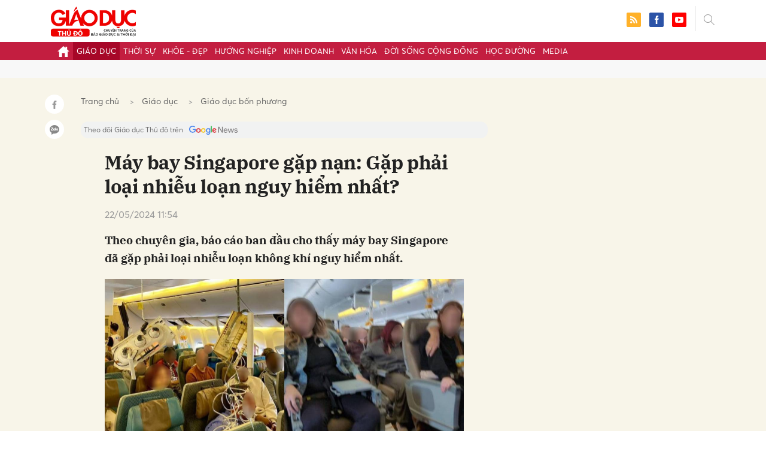

--- FILE ---
content_type: text/html; charset=utf-8
request_url: https://giaoducthudo.giaoducthoidai.vn/may-bay-singapore-gap-nan-gap-phai-loai-nhieu-loan-nguy-hiem-nhat-145562.html
body_size: 30476
content:
<!DOCTYPE html>
<html xmlns="https://www.w3.org/1999/xhtml" lang="vi">
<head>
    <meta name="MobileOptimized" content="device-width" />
    <meta content="width=device-width, initial-scale=1.0, maximum-scale=1.0, user-scalable=0" name="viewport" />
    <title>M&#225;y bay Singapore gặp nạn: Gặp phải loại nhiễu loạn nguy hiểm nhất?</title>
    <link rel="shortcut icon" href="https://gdtd.1cdn.vn/assets/images/favicon.png" />
    <meta http-equiv="Content-Type" content="text/html;charset=UTF-8">
    <meta name="author" content="">
    <meta http-equiv="X-UA-Compatible" content="IE=edge,chrome=1" />
    <meta name="HandheldFriendly" content="true" />
    <meta name="viewport" content="width=device-width, initial-scale=1,maximum-scale=1,user-scalable=no" />
        <meta name="robots" content="noodp,index,follow" />
    <meta name="keywords" content="M&#225;y bay Singapore,sự cố h&#224;ng kh&#244;ng,nhiễu loạn," />
    <meta name="description" content="Theo chuy&#234;n gia, b&#225;o c&#225;o ban đầu cho thấy m&#225;y bay Singapore đ&#227; gặp phải loại nhiễu loạn kh&#244;ng kh&#237; nguy hiểm nhất." />
    <meta property="fb:pages" content="" />
        <link rel="canonical" href="https://giaoducthudo.giaoducthoidai.vn/may-bay-singapore-gap-nan-gap-phai-loai-nhieu-loan-nguy-hiem-nhat-145562.html" />
            <meta property="og:title" content="M&#225;y bay Singapore gặp nạn: Gặp phải loại nhiễu loạn nguy hiểm nhất?">
            <meta property="og:description" content="Theo chuy&#234;n gia, b&#225;o c&#225;o ban đầu cho thấy m&#225;y bay Singapore đ&#227; gặp phải loại nhiễu loạn kh&#244;ng kh&#237; nguy hiểm nhất." />
            <meta property="og:image" content="https://gdtd.1cdn.vn/thumbs/600x315/2024/05/22/cdn.24h.com.vn-upload-2-2024-images-2024-05-22-_1716352158-123-thumbnail-width740height495_anh_cat_3_2-auto-crop.jpg" />
            <meta property="og:url" content="https://giaoducthudo.giaoducthoidai.vn/may-bay-singapore-gap-nan-gap-phai-loai-nhieu-loan-nguy-hiem-nhat-145562.html" />

        <meta property="dable:item_id" content="145562">
                    <meta property="dable:image" content="https://gdtd.1cdn.vn/thumbs/600x315/2024/05/22/cdn.24h.com.vn-upload-2-2024-images-2024-05-22-_1716352158-123-thumbnail-width740height495_anh_cat_3_2-auto-crop.jpg">
            <meta property="article:section" content="Gi&#225;o dục bốn phương">
            <meta property="article:published_time" content="5/22/2024 11:54:01 AM">

    <meta property="og:site_name" content="Giáo dục thủ đô" />
    <meta property="og:type" content="website" />
    <meta property="og:locale" itemprop="inLanguage" content="vi_VN" />
    <meta property="fb:admins" content="" />
    <meta property="fb:app_id" content="" />
    <meta property="datetimenow" content="11/11/2025 4:48:32 PM" />

        <link href="https://fonts.googleapis.com/css2?family=Amatic+SC:wght@400;700&family=Arima+Madurai:wght@400;700&family=Bangers&family=Barlow:ital,wght@0,400;0,700;1,400;1,700&family=Bitter:ital,wght@0,400;0,500;0,700;1,400;1,500;1,700&family=Bungee+Inline&family=Chakra+Petch:ital,wght@0,400;0,700;1,400;1,700&family=Comforter&family=Cormorant+Garamond:ital,wght@0,400;0,700;1,400;1,700&family=Cormorant+Infant:ital,wght@0,400;0,700;1,400;1,700&family=Dancing+Script:wght@400;700&family=EB+Garamond:ital,wght@0,400;0,700;1,400;1,700&family=Fuzzy+Bubbles:wght@400;700&family=Grandstander:ital,wght@0,400;0,700;1,400;1,700&family=Great+Vibes&family=IBM+Plex+Serif:ital,wght@0,400;0,700;1,400;1,700&family=Ingrid+Darling&family=Inter:wght@400;700&family=Itim&family=Kanit:ital,wght@0,400;0,700;1,400;1,700&family=Kodchasan:ital,wght@0,400;0,700;1,400;1,700&family=Lavishly+Yours&family=Lemonada:wght@400;700&family=Lobster&family=Lora:ital,wght@0,400;0,700;1,400;1,700&family=Mali:ital,wght@0,400;0,700;1,400;1,700&family=Meow+Script&family=Montserrat:ital,wght@0,400;0,700;1,400;1,700&family=Moo+Lah+Lah&family=Moon+Dance&family=Neonderthaw&family=Noto+Sans:ital,wght@0,400;0,700;1,400;1,700&family=Nunito:ital,wght@0,400;0,700;1,400;1,700&family=Ole&family=Open+Sans:ital,wght@0,400;0,700;1,400;1,700&family=Pacifico&family=Pangolin&family=Patrick+Hand&family=Paytone+One&family=Playfair+Display:ital,wght@0,400;0,700;1,400;1,700&family=Potta+One&family=Praise&family=Raleway:ital,wght@0,400;0,700;1,400;1,700&family=Roboto+Condensed:ital,wght@0,400;0,700;1,400;1,700&family=Roboto+Serif:ital,opsz,wght@0,8..144,400;0,8..144,700;1,8..144,400;1,8..144,700&family=Roboto:ital,wght@0,400;0,700;1,400;1,700&family=Saira+Stencil+One&family=Sansita+Swashed:wght@400;700&family=Send+Flowers&family=Signika:wght@400;700&family=Smooch+Sans:wght@400;700&family=Source+Sans+Pro:ital,wght@0,400;0,700;1,400;1,700&family=Splash&family=The+Nautigal:wght@400;700&family=Tinos:ital,wght@0,400;0,700;1,400;1,700&family=Tourney:ital,wght@0,400;0,700;1,400;1,700&family=Twinkle+Star&family=VT323&family=Vollkorn:ital,wght@0,400;0,700;1,400;1,700&family=Vujahday+Script&family=Work+Sans:ital,wght@0,400;0,700;1,400;1,700&family=Yeseva+One&display=swap" rel="stylesheet">
        <link rel="stylesheet" href="https://asset.1cdn.vn/onecms/all/editor/snippets-custom.bundle.min.css?t=20251111">
        <style type="text/css">
            .preview-mode {
                padding-top: 50px;
            }

                .preview-mode:before {
                    content: "Bạn đang xem phiên bản XEM THỬ của bài viết.";
                    position: fixed;
                    z-index: 9999;
                    top: 0;
                    left: 0;
                    right: 0;
                    background: rgba(255,255,255,0.95);
                    box-shadow: 0 0 3px 3px rgba(0,0,0,0.1);
                    display: block;
                    padding: 10px;
                    text-align: center;
                    color: #e30000;
                    font-size: 22px;
                    height: 50px;
                }

            @media(max-width:767px) {
                .preview-mode:before {
                    content: "Phiên bản XEM THỬ";
                }
            }
        </style>

    <!--CSS-->
    <link href="https://gdtd.1cdn.vn/assets/css/style.min.15052025.css" rel="stylesheet" />
    <link href="https://gdtd.1cdn.vn/assets/css/custom-giaoduc.23052025.css" rel="stylesheet" />
    <link href="https://gdtd.1cdn.vn/assets/css/custom.15052025.css" rel="stylesheet" />
    <!-- Global site tag (gtag.js) - Google Analytics -->
    <script async src="https://www.googletagmanager.com/gtag/js?id=G-GV81TH1LET"></script>
    <script>
        window.dataLayer = window.dataLayer || [];
        function gtag() { dataLayer.push(arguments); }
        gtag('js', new Date());
        gtag('config', 'G-GV81TH1LET');
    </script>
    

    <style>
        /*Xóa khoảng trống ở header khi nó được chèn trong content vì web này đã có sẵn khoảng trống*/
        .entry .sc-longform-header-top-normal,
        .entry .sc-longform-header-top-normal-small,
        .entry .sc-longform-header-no-bg-img-normal,
        .entry .sc-longform-header-default-normal,
        .entry .sc-longform-header-top-normal .sc-longform-header-text,
        .entry .sc-longform-header-top-normal-small .sc-longform-header-text,
        .entry .sc-longform-header-no-bg-img-normal .sc-longform-header-text,
        .entry .sc-longform-header-default-normal .sc-longform-header-text {
            padding-top: 0 !important;
            padding-bottom: 5px !important;
            margin-bottom: 0 !important;
        }

        .entry:not(.longform) .sc-longform-header-top-normal .sc-longform-header-text .sc-longform-header-title,
        .entry:not(.longform) .sc-longform-header-top-normal-small .sc-longform-header-text .sc-longform-header-title,
        .entry:not(.longform) .sc-longform-header-no-bg-img-normal .sc-longform-header-text .sc-longform-header-title,
        .entry:not(.longform) .sc-longform-header-default-normal .sc-longform-header-text .sc-longform-header-title {
            padding-top: 0 !important;
            padding-bottom: 0 !important;
        }

        /*Chỉnh thông tin tác giả, ngày xuất bản*/
        .entry:not(.longform) .sc-longform-header-meta {
            font-family: "Averta","Roboto",Arial,sans-serif !important;
            font-size: 16px !important;
            margin-top: 15px !important;
            color: #999 !important;
        }

        .entry:not(.longform) .sc-longform-header-author {
            color: #999 !important;
            font-weight: normal !important;
            opacity: 1 !important;
        }

        .entry:not(.longform) .sc-longform-header-date {
            color: #999 !important;
            opacity: 1 !important;
        }

        .entry:not(.longform) .sc-text {
            font-size: 0;
        }

            .entry:not(.longform) .sc-text:after {
                font-size: 14px;
                display: inline;
                content: "|";
                color: #999 !important;
                opacity: 1 !important;
            }

        .after-longform {
            background: #fff;
            position: relative;
        }

            .after-longform > div {
                max-width: 600px;
                margin-left: auto;
                margin-right: auto;
            }

        @media (max-width: 767px) {
            .after-longform > div {
                margin-left: 15px;
                margin-right: 15px;
            }
        }

        @media (max-width: 991px) {
            .bg-detail {
            }

            .c-detail-head__row_breadcrumb {
                margin-bottom: 0;
            }

            .c-detail-head__row.is-bar.empty {
                min-height: 0;
                padding: 0;
                border: 0;
            }

            .c-detail-head, .c-news-detail .desc {
                max-width: 600px;
                margin-left: auto;
                margin-right: auto;
            }

                .c-detail-head .empty .c-share-scroll {
                    top: -34px !important;
                }
        }

        @media (max-width: 767px) {
            .breadcrumb .breadcrumb-item:not(:last-child) {
                display: none
            }

            .breadcrumb .breadcrumb-item:last-child {
                padding: 0
            }

                .breadcrumb .breadcrumb-item:last-child:before {
                    display: none
                }
        }

        .c-news-detail .desc {
            font-size: 19px;
            font-weight: 700;
            font-family: "IBM Plex Serif",Arial,Helvetica,sans-serif;
            color: #503d1f;
            line-height: 1.618;
        }

        .l-main-large-image {
            margin-left: auto !important;
            margin-right: auto !important;
            float: none;
            max-width: 600px !important;
        }

        @media (min-width: 1200px) {
            .l-main-large-image {
                width: 600px !important;
            }
        }

        .l-main-large-image .c-detail-head,
        .l-main-large-image .c-news-detail {
            padding-left: 0 !important;
            padding-right: 0 !important;
        }


        .l-main-large-image .c-share-scroll.has-fixed {
            position: relative;
        }
    </style>

        <style type="text/css">
            .sc-longform-header-author,
            .sc-longform-header-author + .sc-text {
                display: none !important;
            }
        </style>

    <style>
        blockquote:before {
            font-size: 54px !important;
            top: -17px !important;
            left: 0px !important;
        }
    </style>
    <script src="https://giaoducthudo.giaoducthoidai.vn/script/oneAds.js"></script>

</head>
<body class="">
    <div class="c-header-banner">
        <div class="h-show-mobile">
            <div class="c-banner-item is-custom-size">
                <div class="c-banner-item__inner">
                    <div class="c-banner-item__box">
                        <div class="oneads" id="zone-6">
                            <script type="text/javascript">try { if (typeof (mbtopbannerxuyentrang) != "undefined" && mbtopbannerxuyentrang !== null) { mbtopbannerxuyentrang.show(); } else { document.getElementById("zone-6").remove(); } } catch (e) { }</script>
                        </div>
                    </div>
                </div>
            </div>
        </div>
        <div class="c-banner h-show-pc">
            <div class="c-banner-item is-custom-size">
                <div class="c-banner-item__inner">
                    <div class="c-banner-item__box">
                        <div class="oneads" id="zone-5">
                            <script type="text/javascript">try { if (typeof (pctopbannerxuyentrang) != "undefined" && pctopbannerxuyentrang !== null) { pctopbannerxuyentrang.show(); } else { document.getElementById("zone-5").remove(); } } catch (e) { }</script>
                        </div>
                    </div>
                </div>
            </div>
        </div>
    </div>
    <div class="l-nav">
        <div class="c-header">
            <div class="container">
                <div class="c-header-inner">
                    <button type="button" class="c-menu-expand js-menu-expand"><span></span></button>
                    <button type="button" class="c-search-expand js-search-expand"><i class="icon20-search"></i></button>
                    <div class="c-logo">
                            <a title="Giáo dục thủ đô" href="/"><img src="https://gdtd.1cdn.vn/assets/images/logo_gdtd.png" alt="logo" /></a>
                    </div>
                    <div class="c-search-wrapper">
                        <div class="c-search">
                            <div class="c-search__inner">
                                <input type="text" id="txt-keyword" class="form-control" name="" placeholder="Nhập từ khóa cần tìm kiếm..." />
                                <button type="submit" class="c-search__btn btnSearch"><i class="icon20-search"></i></button>
                                <button type="button" class="c-search__close js-search-close"><i class="icon12-close"></i></button>
                            </div>
                        </div>
                    </div>
                    <div class="c-header-right">

                        <div class="c-share">
                            <a href="/rss"><i class="icon24-rss-square"></i></a>
                            <a href="#"><i class="icon24-facebook-square"></i></a>
                            <a href="#"><i class="icon24-youtube-square"></i></a>
                        </div>
                    </div>
                </div><!-- c-header-inner -->
            </div><!-- container -->
        </div><!-- c-header -->
        <div class="c-menu-outer">
            <div class="container">
                <div class="c-menu">
                    <ul>
                        <li><a data-Fname="home" href="/"><i class="icon20-home"></i></a></li>

                            <li><a href="https://giaoducthudo.giaoducthoidai.vn/giao-duc" data-Fname="Giao-duc">Gi&#225;o dục</a></li>
                            <li><a href="https://giaoducthudo.giaoducthoidai.vn/thoi-su" data-Fname="Thoi-su">Thời sự</a></li>
                            <li><a href="https://giaoducthudo.giaoducthoidai.vn/khoe-dep" data-Fname="Khoe-Dep">Khỏe - Đẹp</a></li>
                            <li><a href="https://giaoducthudo.giaoducthoidai.vn/huong-nghiep" data-Fname="Huong-nghiep">Hướng nghiệp</a></li>
                            <li><a href="https://giaoducthudo.giaoducthoidai.vn/kinh-doanh" data-Fname="Kinh-doanh">Kinh doanh</a></li>
                            <li><a href="https://giaoducthudo.giaoducthoidai.vn/van-hoa" data-Fname="Van-hoa">Văn h&#243;a</a></li>
                            <li><a href="https://giaoducthudo.giaoducthoidai.vn/doi-song-cong-dong" data-Fname="Doi-song-cong-dong">Đời sống cộng đồng</a></li>
                            <li><a href="https://giaoducthudo.giaoducthoidai.vn/hoc-duong" data-Fname="Hoc-duong">Học đường</a></li>
                            <li><a href="https://giaoducthudo.giaoducthoidai.vn/media" data-Fname="Media">Media</a></li>
                        
                        
                    </ul>
                </div><!-- c-menu -->
            </div><!-- container -->
        </div><!-- c-menu-outer -->
    </div><!-- l-nav -->
    <div class="c-space"></div>
    <div class="c-main-banner bg-gray h-show-pc">
        <div class="container">
            <div class="c-banner">
                <div class="c-banner-item is-hidden-title">
                    <ins class="982a9496" data-key="2498e428ce61b44f5490c6b0b4c7a354"></ins>
                </div>
            </div>
        </div>
    </div>
    <div class="c-main-banner bg-gray h-show-mobile">
        <div class="container">
            <div class="c-banner">
                <div class="c-banner-item is-hidden-title">
                    <ins class="982a9496" data-key="dff1f50bb2d4ab2b16ee222d8dbd5551"></ins>
                </div>
            </div>
        </div>
    </div>
    


    <div class="bg-detail ">
        <div class="container">
            <div class="l-content clearfix">
                <div class="l-main  ">
                    <div class="c-detail-head">
                        <div class="c-detail-head__row">
                            <nav aria-label="breadcrumb">
                                <ol class="breadcrumb">
                                    <li class="breadcrumb-item"><a style="color: #666;margin-right:10px;" href="/">Trang chủ</a></li>
                                        <li class="breadcrumb-item"><a style="color: #666;margin-right:10px;" href="https://giaoducthudo.giaoducthoidai.vn/giao-duc">Gi&#225;o dục</a></li>
                                    <li class="breadcrumb-item "><a class="active" style="color: #666;margin-right:10px;" href="https://giaoducthudo.giaoducthoidai.vn/giao-duc/giao-duc-bon-phuong">Gi&#225;o dục bốn phương</a></li>
                                </ol>
                            </nav>
                        </div>
                        <div class="c-detail-head__row is-bar empty">
                            <div class="c-share-scroll js-share-scroll">
                                <ul class="clearfix">
                                    <li><a class="bg-facebook fb" href="https://www.facebook.com/sharer/sharer.php?u=https://giaoducthudo.giaoducthoidai.vn/may-bay-singapore-gap-nan-gap-phai-loai-nhieu-loan-nguy-hiem-nhat-145562.html&display=popup&ref=plugin"><i class="icon16-facebook-white"></i></a></li>
                                    <li class="zalo-share-button" data-href="https://giaoducthudo.giaoducthoidai.vn/may-bay-singapore-gap-nan-gap-phai-loai-nhieu-loan-nguy-hiem-nhat-145562.html" data-oaid="579745863508352884" data-layout="icon-text" data-color="blue" data-customize=true>
                                        <a class="bg-zalo" href="javascript:;" title="Chia sẻ Zalo"><span class="ti-zalo icon16-zalo-white"></span></a>
                                    </li>
                                </ul>
                            </div>
                        </div>
                        <a class="ggnewsfollow" target="_blank" rel="nofollow" href="https://news.google.com/publications/CAAqBwgKMPb1vQswg5HVAw?hl=vi&gl=VN&ceid=VN%3Avi" title="Theo dõi Giáo dục Thủ đô trên Google News">
                            <span class="text">Theo dõi Giáo dục Thủ đô trên </span><img class="logoggnews" src="https://gdtd.1cdn.vn/assets/images/ggnewslogo.png" height="15px">
                        </a>
                    </div>
                    <div class="c-news-detail">
                        <div class="index__10">
                                                            <div class="c-box h-show-pc">
                                    <div class="c-box__content">
                                        <div class="c-banner">
                                            <div class="c-banner-item">
                                                <ins class="982a9496" data-key="176b1ca07f131f9305875b7e101e8eba"></ins>
                                            </div>
                                        </div><!-- c-banner -->
                                    </div><!-- c-box__content -->
                                </div><!-- c-box -->
                                <div class="c-box h-show-mobile">
                                    <div class="c-box__content">
                                        <div class="c-banner">
                                            <div class="c-banner-item">
                                                <ins class="982a9496" data-key="978bd9fb6d0341b0c069296e74df0138"></ins>
                                            </div>
                                        </div><!-- c-banner -->
                                    </div><!-- c-box__content -->
                                </div><!-- c-box -->
                            <div class="entry entry-no-padding ">
                                <div class="sc-longform-header sc-longform-header-default-normal block-sc-longform-header"><div class="sc-longform-header-text"><span class="sc-longform-header-cate block-sc-cate-name">Bốn phương</span><h1 class="sc-longform-header-title block-sc-title">Máy bay Singapore gặp nạn: Gặp phải loại nhiễu loạn nguy hiểm nhất?</h1><div class="sc-longform-header-meta"><span class="sc-longform-header-author block-sc-author"></span> <span class="sc-longform-header-date block-sc-publish-time">22/05/2024 11:54</span></div><p class="sc-longform-header-sapo block-sc-sapo">Theo chuyên gia, báo cáo ban đầu cho thấy máy bay Singapore đã gặp phải loại nhiễu loạn không khí nguy hiểm nhất.</p></div></div><figure><img alt="Nhiều hành khách bị thương trên máy bay Singapore gặp nạn ngày 21/5. Ảnh: Daily Mail" src="https://cdn.24h.com.vn/upload/2-2024/images/2024-05-22/May-bay-Singapore-gap-nan-Gap-phai-loai-nhieu-loan-nguy-hiem-nhat-2-1716352179-733-width1200height675.jpg"></figure><p class="img_chu_thich_0407">Nhiều hành khách bị thương trên máy bay Singapore gặp nạn ngày 21/5. Ảnh: Daily Mail</p><p>Một người chết, 30 người bị thương và 71 người phải vào viện là con số thương vong đáng chú ý khi chiếc máy bay Singapore gặp nhiễu loạn cực độ "trong hơn 1 phút". Người chết là hành khách người Anh, 73 tuổi, bị đau tim trong quá trình máy bay gặp nhiễu loạn.</p><p>Chiếc Boeing 777-300ER mang số hiệu SQ321 của hãng Singapore Airlines gặp nạn ngày 21/5 khi đang trong hành trình từ Anh đến Singapore. Tổng cộng có 229 người, gồm 211 hành khách và 18 thành viên phi hành đoàn trên máy bay lúc đó.</p><p>Theo hãng hàng không Singapore Airlines, máy bay số hiệu SQ321 "bất ngờ gặp phải nhiễu loạn cực độ" ở độ cao hơn 11.000 mét khi bay trên lưu vực Irrawaddy ở Myanmar. Phân tích dữ liệu ban đầu của dịch vụ theo dõi hàng không Flightradar24 cho thấy, máy bay trải qua hơn 1 phút nhiễu loạn cực độ.</p><p>Cuối cùng, phi công tuyên bố tình trạng khẩn cấp y tế và đáp máy bay khẩn cấp xuống sân bay quốc tế Suvarnabhumi ở thủ đô Bangkok của Thái Lan.</p><p><strong>Lời kể sốc của hành khách</strong></p><section id="ADS_159_15s_container"></section><figure><img alt="Nữ hành khách Teandra Tukhunen. Ảnh: Sky News" src="https://cdn.24h.com.vn/upload/2-2024/images/2024-05-22/May-bay-Singapore-gap-nan-Gap-phai-loai-nhieu-loan-nguy-hiem-nhat-5-1716352784-683-width1024height768.jpg"></figure><p class="img_chu_thich_0407">Nữ hành khách Teandra Tukhunen. Ảnh: Sky News</p><p>Hành khách Teandra Tukhunen, 30 tuổi, sống ở thành phố Melbourne (Úc) và đang được điều trị tại bệnh viện Samitivej Srinakarin (Thái Lan) đã kể lại trải nghiệm hãi hùng với phóng viên Sky News.</p><p>Tukhunen cho biết, cô đang ngủ thì bị "choàng tỉnh vì bị hất văng lên trần máy bay rồi rơi xuống sàn".</p><p>"Tôi không có thời gian để thắt dây an toàn. Gần như ngay lập tức, tôi lại bị hất văng lên", hành khách 30 tuổi nói. "Mọi thứ diễn ra quá nhanh, chỉ trong vài giây, khiến tôi bị sốc. Mọi người đều hoảng loạn".</p><p>Hành khách Dzafran Azmir, 28 tuổi, người Malaysia, nói với hãng Reuters rằng anh đã chuẩn bị tinh thần cho điều xấu nhất khi máy bay bắt đầu nghiêng và rung lắc mạnh.</p><p>"Cú rơi đột ngột của máy bay khiến tất cả những người không thắt dây an toàn bị hất tung lên trần máy bay", Azmir kể lại.</p><p>"Một số người bị đập đầu khá mạnh, làm móp cả khoang hành lý phía trên. Một số khác bị đập vào khu vực có đèn, mặt nạ làm bung mọi thứ. Phi hành đoàn và người bên trong nhà vệ sinh là bị thương nặng nhất. Chúng tôi phát hiện có những người nằm dưới đất và không thể đứng dậy. Có nhiều người bị thương ở đầu và cột sống", hành khách 28 tuổi chia sẻ thêm.</p><p>Andrew Davies, hành khách người Anh có mặt trên chiếc máy bay Singapore gặp nạn, cho biết: "Máy bay đột ngột rơi xuống và gần như không có cảnh báo về việc này".</p><p>"Trong vài giây, máy bay đột ngột hạ độ cao. Có tiếng hét thất thanh và âm thanh va đập mạnh", Davies chia sẻ và cho biết đã giúp đỡ một nữ hành khách vì "vết thương đau đớn ở phần đầu".</p><p>Cảnh quay bên trong máy bay Singapore cho thấy quy mô của sự tàn phá sau vụ việc. Toàn bộ phần trần của khu vực chuẩn bị đồ ăn bị phá hủy với nhiều mảnh vỡ rơi xuống. Đồ đạc, chai lọ, mảnh vỡ vương vãi khắp các lối đi. Nhiều vết máu được trông thấy ở phần trần của máy bay và tủ đựng đồ trên cao.</p><p>Các video và hình ảnh khác cho thấy hành khách bị thương ngồi chờ được sơ tán khỏi máy bay, nhiều mặt nạ phòng độc treo lủng lẳng trong khoang hành khách.</p><figure><img alt="Đồ đạc vương vãi trên sàn máy bay sau sự cố trên không. Ảnh: Reuters" src="https://cdn.24h.com.vn/upload/2-2024/images/2024-05-22/May-bay-Singapore-gap-nan-Gap-phai-loai-nhieu-loan-nguy-hiem-nhat-3-1716352348-227-width634height847.jpg"></figure><p class="img_chu_thich_0407">Đồ đạc vương vãi trên sàn máy bay sau sự cố trên không. Ảnh: Reuters</p><p><strong>Loại nhiễu loạn nguy hiểm nhất</strong></p><p>Theo Reuters, nhiễu loạn không khí trong hàng không đề cập đến các biến động không đều của không khí mà máy bay gặp phải trong quá trình bay.</p>
                                    <div class="c-box h-show-pc">
                                        <div class="c-box__content">
                                            <div class="c-banner">
                                                <div class="c-banner-item">
                                                    <ins class="982a9496" data-key="d22a75f372610935c7767df865715159"></ins>
                                                </div>
                                            </div><!-- c-banner -->
                                        </div><!-- c-box__content -->
                                    </div><!-- c-box -->
                                    <div class="c-box h-show-mobile">
                                        <div class="c-box__content">
                                            <div class="c-banner">
                                                <div class="c-banner-item">
                                                    <ins class="982a9496" data-key="9c836d7f93f055a1292c407a8f2ea9af"></ins>
                                                </div>
                                            </div><!-- c-banner -->
                                        </div><!-- c-box__content -->
                                    </div><!-- c-box -->
                                    <div class="c-box">
                                        <div class="c-box__content">
                                            <div class="c-banner">
                                                <div class="c-banner-item">
                                                    <!-- place in the body --> <div data-type="_mgwidget" data-widget-id="1600085"></div>
                                                    <script>(function (w, q) { w[q] = w[q] || []; w[q].push(["_mgc.load"]) })(window, "_mgq");</script>

                                                </div>
                                            </div><!-- c-banner -->
                                        </div><!-- c-box__content -->
                                    </div><!-- c-box -->
                                <p>Tim Atkinson, nhà tư vấn hàng không và cựu điều tra viên về tai nạn máy bay, nói với hãng BBC rằng, máy bay nhỏ và lớn đều dễ bị ảnh hưởng bởi nhiễu loạn không khí, có thể dẫn đến thương vong. Máy bay lớn có thể khiến tác động của nhiễu loạn "trở nên rất nghiêm trọng".</p><p>Ông Atkinson cho biết, hầu hết nhiễu loạn xảy ra trong các đám mây và tác động rất nhẹ, nhưng chúng sẽ nghiêm trọng hơn ở những đám mây lớn hình thành do giông bão.</p><p>Sara Nelson, Chủ tịch Hiệp hội Tiếp viên hàng không (có trụ sở ở Mỹ), cho biết: "Báo cáo ban đầu cho thấy, máy bay của hãng Singapore Airlines gặp phải loại nhiễu loạn nguy hiểm nhất, có tên là nhiễu loạn không khí trong suốt (CAT), thường gặp ở độ cao 11.000m - 18.000m".</p><p>"Loại nhiễu loạn này nguy hiểm ở chỗ, nó không thể nhìn thấy và không dễ phát hiện ngay cả với công nghệ hiện tại", bà Nelson nói. "Một giây trước, bạn đang trên một chuyến bay suôn sẻ. Giây tiếp theo, các hành khách không cài dây an toàn, các tiếp viên hàng không và đồ dùng sẽ bị hất văng lên không trung nếu gặp loại nhiễu loạn này".</p><figure><img alt="Tim Atkinson, nhà tư vấn hàng không và cựu điều tra viên về tai nạn máy bay ở Anh. Ảnh: Sky News" src="https://cdn.24h.com.vn/upload/2-2024/images/2024-05-22/May-bay-Singapore-gap-nan-Gap-phai-loai-nhieu-loan-nguy-hiem-nhat-6-1716352879-850-width1024height768.jpg"></figure><p class="img_chu_thich_0407">Tim Atkinson, nhà tư vấn hàng không và cựu điều tra viên về tai nạn máy bay ở Anh. Ảnh: Sky News</p><p>Nhà tư vấn hàng không Atkinson cũng cho rằng máy bay của hãng Singapore Airlines gặp nhiễu loạn CAT. Ông này cảnh báo hiện tượng nhiễu loạn ngày càng phổ biến và nghiêm trọng hơn do biến đổi khí hậu.</p><p>Theo News.com.au, các nhà khoa học từ lâu đã cảnh báo, biến đổi khí hậu có thể làm tăng CAT, hiện tượng mà đến cả radar cũng không phát hiện được.</p><p>Một nghiên cứu năm 202 cho thấy, thời gian xảy ra nhiễu loạn CAT hàng năm tăng trung bình 17% trong giai đoạn 1979-2020. Có năm nghiêm trọng nhất là tăng 50%.</p><p>Bình luận trên Fox News, cơ trưởng Shem Malmquist, một phi công và giảng viên tại Đại học Công nghệ Hàng không Florida (Mỹ), đề xuất một giả thuyết khác với trường hợp của chiếc máy bay Singapore gặp nạn ngày 21/5.</p><p>"Tôi có nhiều kinh nghiệm lái máy bay Boeing 777 qua vịnh Bengal, khu vực mà máy bay Singapore gặp nạn", ông Malmquist nói.</p><p>Cơ trưởng người Mỹ cho rằng, nguyên nhân khiến máy bay Singapore gặp nạn có thể là do bay gần nơi có giông bão.</p><p>"Một trong những điều tôi chú ý khi bay qua vùng Vịnh Bengal đó là vùng nước nhiệt đới ấm của nó. Giông bão ở đây không biểu hiện giống các nơi khác trên thế giới", ông Malmquist bình luận.</p><p>"Hầu hết việc đào tạo phi công nhận biết giông bão đều dựa trên loại giông bão thường thấy ở Bắc Mỹ. Nhưng giông bão ở các khu vực đại dương ấm hơn có biểu hiện rất khác. Vì vậy, cách huấn luyện phi công và thuật toán của radar máy bay có thể không giúp nhận biết và mô tả chính xác có bão. Vì vậy, máy bay rất có thể bay gần hoặc bay thẳng về phía cơn bão mà phi công không biết", ông Malmquist nói thêm.</p><p>Một phân tích của CNN Weather cũng cho thấy, có khả năng máy bay Singapore đã gặp phải giông bão đang phát triển nhanh ở miền nam Myanmar.</p><p>CNN Weather lưu ý, các cơn giông bão nhiệt đới ở thời điểm này trong năm có thể hình thành nhanh chóng vào đầu giờ chiều khi mặt đất nóng lên. Và radar rất khó phát hiện giai đoạn đầu tiên này.</p><p><strong>Phi công, hành khách phải làm gì để sống sót khi máy bay gặp nhiễu loạn?</strong></p><figure><img alt="Tiếp viên phi hành đoàn thắt dây toàn trên máy bay Singapore gặp nạn ngày 21/5. Ảnh: Daily Mail" src="https://cdn.24h.com.vn/upload/2-2024/images/2024-05-22/May-bay-Singapore-gap-nan-Gap-phai-loai-nhieu-loan-nguy-hiem-nhat-4-1716352934-234-width512height680.jpg"></figure><p class="img_chu_thich_0407">Tiếp viên phi hành đoàn thắt dây toàn trên máy bay Singapore gặp nạn ngày 21/5. Ảnh: Daily Mail</p><p>Theo Cơ quan Hàng không Liên bang Mỹ (FAA), hành khách nên thắt dây an toàn và nghe theo chỉ dẫn của phi công cùng tiếp viên hàng không.</p><p>Trong trường hợp của máy bay Singapore, phần lớn hành khách bị thương là những người không thắt dây an toàn.</p><p>FAA cũng khuyến nghị hành khách nên chú ý đến các nguyên tắc an toàn được tiếp viên hàng không nhắc trước chuyến bay.</p><p>Theo Reuters, phi hành đoàn cũng chuẩn bị kiến thức kỹ càng về hiện tượng nhiễu loạn và các bản tin dự báo thời tiết, nạp thêm nhiên liệu khi cần thiết đồng thời theo dõi radar thời tiết trong suốt hành trình bay.</p><p>Hugh Dibley, phi công đã nghỉ hưu ở Anh, khuyên các phi công cũng nên theo dõi cảnh báo từ các máy bay khác trong khu vực về hiện tượng nhiễu loạn và giảm tốc độ để giảm thiệt hại, thương vong cho người trên máy bay.</p><p></p><div class="sc-empty-layer"></div>
                            </div>
                                <div class="c-box">
                                    <div class="c-box__content">
                                        <div class="c-banner">
                                            <div class="c-banner-item">
                                                <!-- place in the body --> <div data-type="_mgwidget" data-widget-id="1600074"></div>
                                                <script>(function (w, q) { w[q] = w[q] || []; w[q].push(["_mgc.load"]) })(window, "_mgq");</script>
                                            </div>
                                        </div><!-- c-banner -->
                                    </div><!-- c-box__content -->
                                </div><!-- c-box -->
                                <div class="c-box h-show-pc">
                                    <div class="c-box__content">
                                        <div class="c-banner">
                                            <div class="c-banner-item is-hidden-title">
                                                <div id="dablewidget_jobw1K47" data-widget_id="jobw1K47">
                                                    <script>
                                                        (function (d, a, b, l, e, _) {

                                                            if (d[b] && d[b].q) return; d[b] = function () { (d[b].q = d[b].q || []).push(arguments) }; e = a.createElement(l);

                                                            e.async = 1; e.charset = 'utf-8'; e.src = '//static.dable.io/dist/plugin.min.js';

                                                            _ = a.getElementsByTagName(l)[0]; _.parentNode.insertBefore(e, _);

                                                        })(window, document, 'dable', 'script');

                                                        dable('setService', 'giaoducthudo.giaoducthoidai.vn');

                                                        dable('sendLogOnce');

                                                        dable('renderWidget', 'dablewidget_jobw1K47');</script>
                                                </div>
                                            </div>
                                        </div><!-- c-banner -->
                                    </div><!-- c-box__content -->
                                </div><!-- c-box -->
                        </div><!-- b-maincontent -->
                            <div class="c-author-page">
                                <div class="c-author-page__right">
                                    <span class="btn btn-light is-circle" style="padding:8px;">Theo <span>www.24h.com.vn</span><i class="icon-right icon16-redirect-gray"></i></span>
                                    <div class="c-author-page__pc-pop">
                                        <label>Link bài gốc<span class="js-page-copy"><i class="far fa-clipboard"></i>Copy Link</span></label>
                                        <span id="url-copy">https://www.24h.com.vn/tin-tuc-quoc-te/may-bay-singapore-gap-nan-gap-phai-loai-nhieu-loan-nguy-hiem-nhat-c415a1569981.html</span>
                                    </div>
                                </div>
                                <span class="c-author-page__copy js-page-copy"><i class="far fa-clipboard"></i>Copy Link</span>
                                <div class="c-author-page__mobile-pop">
                                    <label>Link đã được copy</label>
                                    <span>https://www.24h.com.vn/tin-tuc-quoc-te/may-bay-singapore-gap-nan-gap-phai-loai-nhieu-loan-nguy-hiem-nhat-c415a1569981.html</span>
                                </div>
                            </div>
                                                    <div class="c-box h-show-pc">
                                <div class="c-box__content">
                                    <div class="c-banner">
                                        <div class="c-banner-item">
                                            <ins class="982a9496" data-key="4910c65225954cb6871561a2dd42dd39"></ins>
                                        </div>
                                    </div><!-- c-banner -->
                                </div><!-- c-box__content -->
                            </div><!-- c-box -->
                            <div class="c-box h-show-mobile">
                                <div class="c-box__content">
                                    <div class="c-banner">
                                        <div class="c-banner-item">
                                            <ins class="982a9496" data-key="8c850fe380b06854a0b61de8318cafea"></ins>
                                        </div>
                                        <div class="c-banner-item" style="margin-top:10px">
                                            <ins class="982a9496" data-key="142a65e519a3e853ca0083a76e0c6f1b"></ins>
                                        </div>
                                    </div><!-- c-banner -->
                                </div><!-- c-box__content -->
                            </div><!-- c-box -->
                        <div class="c-share-detail">
                            <ul class="clearfix">
                                <li><a class="btn-facebook fb" href="https://www.facebook.com/sharer/sharer.php?u=https://giaoducthudo.giaoducthoidai.vn/may-bay-singapore-gap-nan-gap-phai-loai-nhieu-loan-nguy-hiem-nhat-145562.html&display=popup&ref=plugin"><i class="icon16-facebook-white"></i>Chia sẻ Facebook</a></li>
                                <li class="zalo-share-button" data-href="https://giaoducthudo.giaoducthoidai.vn/may-bay-singapore-gap-nan-gap-phai-loai-nhieu-loan-nguy-hiem-nhat-145562.html" data-oaid="579745863508352884" data-layout="icon-text" data-color="blue" data-customize=true>
                                    <a class="btn-zalo" href="javascript:;"><i class="icon16-zalo-white"></i>Chia sẻ Zalo</a>
                                </li>

                            </ul>
                            <div style="margin-left:-11px;" class="fb-like" data-href="https://giaoducthudo.giaoducthoidai.vn/may-bay-singapore-gap-nan-gap-phai-loai-nhieu-loan-nguy-hiem-nhat-145562.html" data-width="" data-layout="button_count" data-action="like" data-size="large" data-share="false"></div>
                        </div><!-- c-share-detail -->

                        <div class="c-box">
                            <div class="c-box__title"><div class="c-box__title__name">Bài liên quan</div></div>
                            <div class="c-box__content">
                                <div class="c-template-list">
                                </div><!-- c-template-list -->
                            </div><!-- c-box__content -->
                        </div><!-- c-box -->
                            <div class="c-box h-show-pc">
                                <div class="c-box__content">
                                    <div class="c-banner">
                                        <div class="c-banner-item">
                                            <ins class="982a9496" data-key="51bb8ce38db6d1dd66fb5edf7f1ed7bf"></ins>
                                        </div>
                                    </div><!-- c-banner -->
                                </div><!-- c-box__content -->
                            </div><!-- c-box -->
                            <div class="c-box h-show-mobile">
                                <div class="c-box__content">
                                    <div class="c-banner">
                                        <div class="c-banner-item">
                                            <ins class="982a9496" data-key="da3f7874eed0f188e668096021f9a188"></ins>
                                        </div>
                                    </div><!-- c-banner -->
                                </div><!-- c-box__content -->
                            </div><!-- c-box -->
                        <div class="c-box">
                            <div class="c-box__content">
                                <div class="c-tags">
                                    <ul>
                                            <li>
                                                <h4>
                                                    <a href="/may-bay-singapore-ptag.html" title="M&#225;y bay Singapore">M&#225;y bay Singapore</a>
                                                </h4>
                                            </li>
                                            <li>
                                                <h4>
                                                    <a href="/su-co-hang-khong-ptag.html" title="sự cố h&#224;ng kh&#244;ng">sự cố h&#224;ng kh&#244;ng</a>
                                                </h4>
                                            </li>
                                            <li>
                                                <h4>
                                                    <a href="/nhieu-loan-ptag.html" title="nhiễu loạn">nhiễu loạn</a>
                                                </h4>
                                            </li>
                                    </ul>
                                </div><!-- c-tags -->
                            </div><!-- c-box__content -->
                        </div><!-- c-boxt -->
                                                                            <div class="c-comments">
                                <div class="c-comment-input commentForms">
                                    <div class="form-group">
                                        <textarea class="form-control txt-content" name="" placeholder="Vui lòng nhập tiếng việt có dấu"></textarea>
                                        <label class="control-label help-block"><em></em></label> <br />
                                    </div>
                                    <button parentid="0" class="btn btn-primary is-circle btnSend">Gửi bình luận</button>
                                    <div class="message hidden" style="font-size: 18px;padding: 20px 0;">
                                        <p class="small">
                                            Bình luận của bạn đã được gửi và sẽ hiển thị sau khi được duyệt bởi ban biên tập.
                                            <br>
                                            Ban biên tập giữ quyền biên tập nội dung bình luận để phù hợp với qui định nội dung của Báo.
                                        </p>
                                    </div>
                                </div>
                                <div class="c-comment-bar">
                                    <div class="c-comment-bar__count">(0) Bình luận</div>
                                    <div class="c-comment-bar__sort">
                                        <label>Xếp theo:</label>
                                        <ul>
                                            <li class="comment-sort-by-newest"><a href="javascript:;">Thời gian</a></li>
                                            <li class="active comment-sort-by-like"><a href="javascript:;">Số người thích</a></li>
                                        </ul>
                                    </div>
                                </div>
                                <div class="c-comment-list contentCC">

                                </div><!-- c-comment-list -->
                            </div>
                            <style>
                                .hidden {
                                    display: none;
                                }
                            </style>
                    </div><!-- c-news-detail -->
                </div><!-- l-main -->
                    <div class="l-sidebar">
                        <div class="c-box h-show-pc">
                            <div class="c-box__content">
                                <div class="c-banner">
                                    <div class="c-banner-item is-300x250 is-hidden-title">
                                        <ins class="982a9496" data-key="83ba693ffb91b8a1594fcd9ba827604c"></ins>
                                    </div>
                                </div><!-- c-banner -->
                            </div><!-- c-box__content -->
                        </div><!-- c-box -->
                        <div class="c-box h-show-pc js-sticky-scroll">
                            <div class="c-box__content">
                                <div class="c-news-topmore">
                                </div><!-- c-news-more -->
                            </div><!-- c-box__content -->
                            <div class="c-box h-show-pc" style="margin-top:15px">
                                <div class="c-box__content">
                                    <div class="c-banner">
                                        <div class="c-banner-item is-300x250 is-hidden-title">
                                            <ins class="982a9496" data-key="02bd85d2861d2717a094a9797ae2af2e"></ins>
                                        </div>
                                    </div><!-- c-banner -->
                                </div><!-- c-box__content -->
                            </div><!-- c-box -->
                        </div><!-- c-box -->
                    </div><!-- l-sidebar -->
            </div><!-- l-content -->
        </div><!-- container -->
    </div><!-- bg-detail -->
<div class="c-news-readmore">
    <div class="container">
        <div class="c-box">
            <div class="c-box__title"><div class="c-box__title__name"><a style="text-decoration: none; color: #c31e40;" href="https://giaoducthudo.giaoducthoidai.vn/giao-duc/giao-duc-bon-phuong">Đọc thêm Gi&#225;o dục bốn phương</a></div></div>
            <div class="c-box__content">
                <div class="c-template-grid is-col-3 is-line">
                    <ul class="clearfix">
                            <li>
                                <div class="b-grid">
                                    <div class="b-grid__img"><a href="https://giaoducthudo.giaoducthoidai.vn/giao-su-hoa-hoc-roi-my-tro-ve-nuoc-gia-nhap-phong-thi-nghiem-tri-gia-3-6-ty-usd-192143.html"><img src="https://gdtd.1cdn.vn/thumbs/540x360/2025/11/09/static-images.vnncdn.net-vps_images_publish-000001-000003-2025-11-9-_img-4d4e5f05f17f-1-332.jpeg" alt="Gi&#225;o sư H&#243;a học rời Mỹ trở về nước, gia nhập ph&#242;ng th&#237; nghiệm trị gi&#225; 3,6 tỷ USD" title="Gi&#225;o sư H&#243;a học rời Mỹ trở về nước, gia nhập ph&#242;ng th&#237; nghiệm trị gi&#225; 3,6 tỷ USD" /></a></div>
                                    <div class="b-grid__content">
                                        <div class="b-grid__row"><h2 class="b-grid__title"><a href="https://giaoducthudo.giaoducthoidai.vn/giao-su-hoa-hoc-roi-my-tro-ve-nuoc-gia-nhap-phong-thi-nghiem-tri-gia-3-6-ty-usd-192143.html">Gi&#225;o sư H&#243;a học rời Mỹ trở về nước, gia nhập ph&#242;ng th&#237; nghiệm trị gi&#225; 3,6 tỷ USD</a></h2></div>
                                    </div>
                                </div>
                            </li>
                            <li>
                                <div class="b-grid">
                                    <div class="b-grid__img"><a href="https://giaoducthudo.giaoducthoidai.vn/dua-nhau-hoc-song-bang-de-bot-so-hai-khi-ra-truong-192026.html"><img src="https://gdtd.1cdn.vn/thumbs/540x360/2025/11/07/i1-vnexpress.vnecdn.net-2025-11-07-_491998050-1095888545916491-185-3583-9620-1762507447.jpg" alt="Đua nhau học song bằng để &#39;bớt sợ h&#227;i&#39; khi ra trường" title="Đua nhau học song bằng để &#39;bớt sợ h&#227;i&#39; khi ra trường" /></a></div>
                                    <div class="b-grid__content">
                                        <div class="b-grid__row"><h2 class="b-grid__title"><a href="https://giaoducthudo.giaoducthoidai.vn/dua-nhau-hoc-song-bang-de-bot-so-hai-khi-ra-truong-192026.html">Đua nhau học song bằng để &#39;bớt sợ h&#227;i&#39; khi ra trường</a></h2></div>
                                    </div>
                                </div>
                            </li>
                            <li>
                                <div class="b-grid">
                                    <div class="b-grid__img"><a href="https://giaoducthudo.giaoducthoidai.vn/nga-day-manh-ngoai-giao-giao-duc-de-thu-hut-sinh-vien-chau-phi-191967.html"><img src="https://gdtd.1cdn.vn/thumbs/540x360/2025/11/07/cdn.giaoducthoidai.vn-images-e68bd0ae7e0a4d2e84e451c6db68f2d402c118de02682f52e62896289827dabf951abc26ef8574d53105574175cb665e8d3fbf2c7a25a3280c835247df8be05f-_tin-dai-a1.jpg.webp" alt="Nga đẩy mạnh ngoại giao gi&#225;o dục để thu h&#250;t sinh vi&#234;n ch&#226;u Phi" title="Nga đẩy mạnh ngoại giao gi&#225;o dục để thu h&#250;t sinh vi&#234;n ch&#226;u Phi" /></a></div>
                                    <div class="b-grid__content">
                                        <div class="b-grid__row"><h2 class="b-grid__title"><a href="https://giaoducthudo.giaoducthoidai.vn/nga-day-manh-ngoai-giao-giao-duc-de-thu-hut-sinh-vien-chau-phi-191967.html">Nga đẩy mạnh ngoại giao gi&#225;o dục để thu h&#250;t sinh vi&#234;n ch&#226;u Phi</a></h2></div>
                                    </div>
                                </div>
                            </li>
                            <li>
                                <div class="b-grid">
                                    <div class="b-grid__img"><a href="https://giaoducthudo.giaoducthoidai.vn/truot-dai-hoc-vi-bat-nat-hoc-duong-191912.html"><img src="https://gdtd.1cdn.vn/thumbs/540x360/2025/11/06/i1-vnexpress.vnecdn.net-2025-11-06-_20ca32eb-b99b-4d94-9237-59560b-6199-8220-1762412478.jpg" alt="Trượt đại học v&#236; bắt nạt học đường" title="Trượt đại học v&#236; bắt nạt học đường" /></a></div>
                                    <div class="b-grid__content">
                                        <div class="b-grid__row"><h2 class="b-grid__title"><a href="https://giaoducthudo.giaoducthoidai.vn/truot-dai-hoc-vi-bat-nat-hoc-duong-191912.html">Trượt đại học v&#236; bắt nạt học đường</a></h2></div>
                                    </div>
                                </div>
                            </li>
                            <li>
                                <div class="b-grid">
                                    <div class="b-grid__img"><a href="https://giaoducthudo.giaoducthoidai.vn/ty-le-hoc-sinh-nghi-hoc-tang-ky-luc-tai-nhat-ban-191880.html"><img src="https://gdtd.1cdn.vn/thumbs/540x360/2025/11/06/a6c27efd5d79c188f16b8835b38adbf779cbc08a1b2aab9ae43650633de757b689f6-_ty-le-hoc-sinh-nghi-hoc-tang-ky-luc-tai-nhat-ban.jpg.webp" alt="Tỷ lệ học sinh nghỉ học tăng kỷ lục tại Nhật Bản" title="Tỷ lệ học sinh nghỉ học tăng kỷ lục tại Nhật Bản" /></a></div>
                                    <div class="b-grid__content">
                                        <div class="b-grid__row"><h2 class="b-grid__title"><a href="https://giaoducthudo.giaoducthoidai.vn/ty-le-hoc-sinh-nghi-hoc-tang-ky-luc-tai-nhat-ban-191880.html">Tỷ lệ học sinh nghỉ học tăng kỷ lục tại Nhật Bản</a></h2></div>
                                    </div>
                                </div>
                            </li>
                            <li>
                                <div class="b-grid">
                                    <div class="b-grid__img"><a href="https://giaoducthudo.giaoducthoidai.vn/du-hoc-sinh-viet-nam-nhan-hoc-bong-toan-cau-cua-quy-khuyen-hoc-han-quoc-191848.html"><img src="https://gdtd.1cdn.vn/thumbs/540x360/2025/11/05/cdnmedia.baotintuc.vn-upload-c2tvplmdlosdblsn03qn2q-files-2025-11-05-_du-hoc-sinh-viet-nam-.jpg" alt="Du học sinh Việt Nam nhận học bổng to&#224;n cầu của quỹ khuyến học H&#224;n Quốc" title="Du học sinh Việt Nam nhận học bổng to&#224;n cầu của quỹ khuyến học H&#224;n Quốc" /></a></div>
                                    <div class="b-grid__content">
                                        <div class="b-grid__row"><h2 class="b-grid__title"><a href="https://giaoducthudo.giaoducthoidai.vn/du-hoc-sinh-viet-nam-nhan-hoc-bong-toan-cau-cua-quy-khuyen-hoc-han-quoc-191848.html">Du học sinh Việt Nam nhận học bổng to&#224;n cầu của quỹ khuyến học H&#224;n Quốc</a></h2></div>
                                    </div>
                                </div>
                            </li>

                    </ul>
                </div><!-- c-template-grid -->
            </div><!-- c-box__content -->
        </div><!-- c-box -->
    </div><!-- container -->
</div><!-- c-news-readmore -->
<!------------------------homepage content------------------------>
<div class="c-homepage-repeat-content">
    <div class="container">
        <div class="clearfix">
            <div class="l-main">
                <div class="c-box">
                    <div class="c-box__title"><div class="c-box__title__name">Nổi bật Giáo dục thủ đô</div></div>
                    <div class="c-box__content">
                        <div class="c-template-list">
                            <ul class="clearfix">
                                    <li>
                                        <div class="b-grid">
                                            <div class="b-grid__img"><a href="https://giaoducthudo.giaoducthoidai.vn/chuong-trinh-muc-tieu-quoc-gia-nang-cao-chat-luong-giao-duc-2026-2035-192279.html"><img class="lazyload" src="[data-uri]" data-src="https://gdtd.1cdn.vn/thumbs/540x360/2025/11/11/cdnmedia.baotintuc.vn-upload-tnxyicqv9cimnpwzz54rja-files-_giao-duc-nghe-an.jpg" alt="Chương tr&#236;nh mục ti&#234;u quốc gia n&#226;ng cao chất lượng gi&#225;o dục 2026-2035" title="Chương tr&#236;nh mục ti&#234;u quốc gia n&#226;ng cao chất lượng gi&#225;o dục 2026-2035" /></a></div>
                                            <div class="b-grid__content">
                                                <div class="b-grid__row">
                                                    <h3 class="b-grid__title"><a href="https://giaoducthudo.giaoducthoidai.vn/chuong-trinh-muc-tieu-quoc-gia-nang-cao-chat-luong-giao-duc-2026-2035-192279.html">Chương tr&#236;nh mục ti&#234;u quốc gia n&#226;ng cao chất lượng gi&#225;o dục 2026-2035</a></h3>
                                                </div>
                                                <div class="b-grid__row h-show-pc">
                                                    <span class="b-grid__time">một giờ trước</span>
                                                    <a class="b-grid__cat" href="https://giaoducthudo.giaoducthoidai.vn/giao-duc/chinh-sach-giao-duc">Ch&#237;nh s&#225;ch gi&#225;o dục</a>
                                                </div>
                                                <div class="b-grid__row b-grid__desc">
                                                    Tại Kỳ họp thứ 10, Quốc hội kh&#243;a XV, một trong c&#225;c nội dung được c&#225;c đại biểu xem x&#233;t, thảo luận l&#224; về Chủ trương đầu tư Chương tr&#236;nh mục ti&#234;u quốc gia hiện đại h&#243;a, n&#226;ng cao chất lượng gi&#225;o dục v&#224; đ&#224;o tạo giai đoạn 2026-2035. Việc ban h&#224;nh Chương tr&#236;nh n&#224;y được c&#225;c chuy&#234;n gia, nh&#224; quản l&#253; gi&#225;o dục, thầy c&#244; gi&#225;o kỳ vọng tạo động lực mạnh mẽ đưa nền gi&#225;o dục Việt Nam bứt ph&#225; trong kỷ nguy&#234;n số.
                                                </div>
                                            </div>
                                        </div><!-- b-grid -->
                                    </li>
                                    <li>
                                        <div class="b-grid">
                                            <div class="b-grid__img"><a href="https://giaoducthudo.giaoducthoidai.vn/bang-kieu-xin-loi-sau-phat-ngon-gay-tranh-cai-ve-g-dragon-192287.html"><img class="lazyload" src="[data-uri]" data-src="https://gdtd.1cdn.vn/thumbs/540x360/2025/11/11/cdn.giaoducthoidai.vn-images-e68bd0ae7e0a4d2e84e451c6db68f2d4a9e5af594e950bdfd52f92b27af035edb2a2ed6433d643bc837857cc42e2bd6d9225290b8b5a41c6425f891fe07ae05b-_bang-kieu-3.jpg.webp" alt="Bằng Kiều xin lỗi sau ph&#225;t ng&#244;n g&#226;y tranh c&#227;i về G-Dragon" title="Bằng Kiều xin lỗi sau ph&#225;t ng&#244;n g&#226;y tranh c&#227;i về G-Dragon" /></a></div>
                                            <div class="b-grid__content">
                                                <div class="b-grid__row">
                                                    <h3 class="b-grid__title"><a href="https://giaoducthudo.giaoducthoidai.vn/bang-kieu-xin-loi-sau-phat-ngon-gay-tranh-cai-ve-g-dragon-192287.html">Bằng Kiều xin lỗi sau ph&#225;t ng&#244;n g&#226;y tranh c&#227;i về G-Dragon</a></h3>
                                                </div>
                                                <div class="b-grid__row h-show-pc">
                                                    <span class="b-grid__time">39 ph&#250;t trước</span>
                                                    <a class="b-grid__cat" href="https://giaoducthudo.giaoducthoidai.vn/van-hoa/the-gioi-sao">Thế giới Sao</a>
                                                </div>
                                                <div class="b-grid__row b-grid__desc">
                                                    Cộng đồng mạng dậy s&#243;ng trước d&#242;ng trạng th&#225;i tr&#234;n Facebook của ca sĩ Bằng Kiều li&#234;n quan đến G‑Dragon - th&#224;nh vi&#234;n nh&#243;m Big Bang của H&#224;n Quốc.
                                                </div>
                                            </div>
                                        </div><!-- b-grid -->
                                    </li>
                                    <li>
                                        <div class="b-grid">
                                            <div class="b-grid__img"><a href="https://giaoducthudo.giaoducthoidai.vn/hoa-hau-thuy-tien-cung-dong-pham-hau-toa-ngay-19-11-192288.html"><img class="lazyload" src="[data-uri]" data-src="https://gdtd.1cdn.vn/thumbs/540x360/2025/11/11/cdn.giaoducthoidai.vn-images-e68bd0ae7e0a4d2e84e451c6db68f2d4d55b76aa86450392441417d1f51c7ad4d267f32f1a1af48e9df938e81df9f989cb27f35e17c65de3caf2e4eab12e32d8-_thuy-tien.jpg.webp" alt="Hoa hậu Th&#249;y Ti&#234;n c&#249;ng đồng phạm hầu t&#242;a ng&#224;y 19/11" title="Hoa hậu Th&#249;y Ti&#234;n c&#249;ng đồng phạm hầu t&#242;a ng&#224;y 19/11" /></a></div>
                                            <div class="b-grid__content">
                                                <div class="b-grid__row">
                                                    <h3 class="b-grid__title"><a href="https://giaoducthudo.giaoducthoidai.vn/hoa-hau-thuy-tien-cung-dong-pham-hau-toa-ngay-19-11-192288.html">Hoa hậu Th&#249;y Ti&#234;n c&#249;ng đồng phạm hầu t&#242;a ng&#224;y 19/11</a></h3>
                                                </div>
                                                <div class="b-grid__row h-show-pc">
                                                    <span class="b-grid__time">39 ph&#250;t trước</span>
                                                    <a class="b-grid__cat" href="https://giaoducthudo.giaoducthoidai.vn/thoi-su/phap-luat">Ph&#225;p luật</a>
                                                </div>
                                                <div class="b-grid__row b-grid__desc">
                                                    T&#242;a &#225;n Nh&#226;n d&#226;n TPHCM sẽ mở phi&#234;n t&#242;a sơ thẩm x&#233;t xử Nguyễn Th&#250;c Th&#249;y Ti&#234;n (hoa hậu Th&#249;y Ti&#234;n) c&#249;ng đồng phạm về tội lừa dối kh&#225;ch h&#224;ng.
                                                </div>
                                            </div>
                                        </div><!-- b-grid -->
                                    </li>
                                    <li>
                                        <div class="b-grid">
                                            <div class="b-grid__img"><a href="https://giaoducthudo.giaoducthoidai.vn/moi-buoc-thoi-viec-chu-tich-hoi-dong-quan-tri-truong-thpt-co-clip-than-mat-cung-nhieu-phu-nu-192286.html"><img class="lazyload" src="[data-uri]" data-src="https://gdtd.1cdn.vn/thumbs/540x360/2025/11/11/cafefcdn.com-203337114487263232-2025-11-11-_avatar1762844747225-1762844747626447842116.jpg" alt="MỚI: Buộc TH&#212;I VIỆC Chủ tịch Hội đồng quản trị trường THPT c&#243; clip th&#226;n mật c&#249;ng nhiều phụ nữ" title="MỚI: Buộc TH&#212;I VIỆC Chủ tịch Hội đồng quản trị trường THPT c&#243; clip th&#226;n mật c&#249;ng nhiều phụ nữ" /></a></div>
                                            <div class="b-grid__content">
                                                <div class="b-grid__row">
                                                    <h3 class="b-grid__title"><a href="https://giaoducthudo.giaoducthoidai.vn/moi-buoc-thoi-viec-chu-tich-hoi-dong-quan-tri-truong-thpt-co-clip-than-mat-cung-nhieu-phu-nu-192286.html">MỚI: Buộc TH&#212;I VIỆC Chủ tịch Hội đồng quản trị trường THPT c&#243; clip th&#226;n mật c&#249;ng nhiều phụ nữ</a></h3>
                                                </div>
                                                <div class="b-grid__row h-show-pc">
                                                    <span class="b-grid__time">41 ph&#250;t trước</span>
                                                    <a class="b-grid__cat" href="https://giaoducthudo.giaoducthoidai.vn/thoi-su/phap-luat">Ph&#225;p luật</a>
                                                </div>
                                                <div class="b-grid__row b-grid__desc">
                                                    Diễn biến mới nhất li&#234;n quan đến vụ clip th&#226;n mật của Chủ tịch Hội đồng quản trị trường THPT ở Ninh B&#236;nh c&#249;ng nhiều phụ nữ.
                                                </div>
                                            </div>
                                        </div><!-- b-grid -->
                                    </li>
                                    <li>
                                        <div class="b-grid">
                                            <div class="b-grid__img"><a href="https://giaoducthudo.giaoducthoidai.vn/am-ap-nghia-tinh-trong-ngay-hoi-ngo-cac-cuu-lanh-dao-nganh-giao-duc-phia-nam-192285.html"><img class="lazyload" src="[data-uri]" data-src="https://gdtd.1cdn.vn/thumbs/540x360/2025/11/11/e0791acb742ce8a41df9cbee13116f6233f3beccd5da6fd71f52fea3f29097e48c8252cd66da87c280a236b269b817d13-_919bd0a25b84d7da8e95.jpg.webp" alt="Ấm &#225;p nghĩa t&#236;nh trong ng&#224;y hội ngộ c&#225;c cựu l&#227;nh đạo ng&#224;nh gi&#225;o dục ph&#237;a Nam" title="Ấm &#225;p nghĩa t&#236;nh trong ng&#224;y hội ngộ c&#225;c cựu l&#227;nh đạo ng&#224;nh gi&#225;o dục ph&#237;a Nam" /></a></div>
                                            <div class="b-grid__content">
                                                <div class="b-grid__row">
                                                    <h3 class="b-grid__title"><a href="https://giaoducthudo.giaoducthoidai.vn/am-ap-nghia-tinh-trong-ngay-hoi-ngo-cac-cuu-lanh-dao-nganh-giao-duc-phia-nam-192285.html">Ấm &#225;p nghĩa t&#236;nh trong ng&#224;y hội ngộ c&#225;c cựu l&#227;nh đạo ng&#224;nh gi&#225;o dục ph&#237;a Nam</a></h3>
                                                </div>
                                                <div class="b-grid__row h-show-pc">
                                                    <span class="b-grid__time">42 ph&#250;t trước</span>
                                                    <a class="b-grid__cat" href="https://giaoducthudo.giaoducthoidai.vn/giao-duc">Gi&#225;o dục</a>
                                                </div>
                                                <div class="b-grid__row b-grid__desc">
                                                    Trường C&#225;n bộ Quản l&#253; Gi&#225;o dục TPHCM tổ chức buổi gặp mặt c&#225;c cựu Gi&#225;m đốc Sở GD&amp;ĐT, chia sẻ những đ&#243;ng g&#243;p cho sự nghiệp trồng người.
                                                </div>
                                            </div>
                                        </div><!-- b-grid -->
                                    </li>

                            </ul>
                        </div><!-- c-template-list -->
                    </div><!-- c-box__content -->
                </div><!-- c-box -->
                <div class="c-box">
                    <div class="c-box__title"><div class="c-box__title__name">Đừng bỏ lỡ</div></div>
                    <div class="c-box__content">
                        <div class="c-template-list">
                            <ul class="clearfix">
                                    <li>
                                        <div class="b-grid">
                                            <div class="b-grid__img"><a href="https://giaoducthudo.giaoducthoidai.vn/ha-noi-tuyen-duong-dien-hinh-tien-tien-nha-giao-tieu-bieu-nam-2025-192282.html"><img class="lazyload" src="[data-uri]" data-src="https://gdtd.1cdn.vn/thumbs/540x360/2025/11/11/cdnmedia.baotintuc.vn-upload-tnxyicqv9cimnpwzz54rja-files-_ng-tieubieu-ha-noi.jpg" alt="H&#224; Nội tuy&#234;n dương điển h&#236;nh ti&#234;n tiến, nh&#224; gi&#225;o ti&#234;u biểu năm 2025" title="H&#224; Nội tuy&#234;n dương điển h&#236;nh ti&#234;n tiến, nh&#224; gi&#225;o ti&#234;u biểu năm 2025" /></a></div>
                                            <div class="b-grid__content">
                                                <div class="b-grid__row">
                                                    <h3 class="b-grid__title"><a href="https://giaoducthudo.giaoducthoidai.vn/ha-noi-tuyen-duong-dien-hinh-tien-tien-nha-giao-tieu-bieu-nam-2025-192282.html">H&#224; Nội tuy&#234;n dương điển h&#236;nh ti&#234;n tiến, nh&#224; gi&#225;o ti&#234;u biểu năm 2025</a></h3>
                                                </div>
                                                <div class="b-grid__row h-show-pc">
                                                    <span class="b-grid__time">44 ph&#250;t trước</span>
                                                    <a class="b-grid__cat" href="https://giaoducthudo.giaoducthoidai.vn/giao-duc">Gi&#225;o dục</a>
                                                </div>
                                                <div class="b-grid__row b-grid__desc">
                                                    S&#225;ng 11/11, Sở Gi&#225;o dục v&#224; Đ&#224;o tạo H&#224; Nội tổ chức Lễ tuy&#234;n dương c&#225;c điển h&#236;nh ti&#234;n tiến, nh&#224; gi&#225;o ti&#234;u biểu năm 2025 v&#224; kỷ niệm Ng&#224;y Nh&#224; gi&#225;o Việt Nam 20/11.
                                                </div>
                                            </div>
                                        </div><!-- b-grid -->
                                    </li>
                                    <li>
                                        <div class="b-grid">
                                            <div class="b-grid__img"><a href="https://giaoducthudo.giaoducthoidai.vn/ai-giam-sat-chu-tich-hoi-dong-truong-o-truong-tu-thuc-192280.html"><img class="lazyload" src="[data-uri]" data-src="https://gdtd.1cdn.vn/thumbs/540x360/2025/11/11/cdnphoto.dantri.com.vn-b2kod7hjj42ug2h-_hxhb9ttltc-thumb_w-1020-2025-11-11-_chatgpt-image-062531-11-thg-11-2025-edited-1762817199667.jpg" alt="Ai gi&#225;m s&#225;t chủ tịch hội đồng trường ở trường tư thục?" title="Ai gi&#225;m s&#225;t chủ tịch hội đồng trường ở trường tư thục?" /></a></div>
                                            <div class="b-grid__content">
                                                <div class="b-grid__row">
                                                    <h3 class="b-grid__title"><a href="https://giaoducthudo.giaoducthoidai.vn/ai-giam-sat-chu-tich-hoi-dong-truong-o-truong-tu-thuc-192280.html">Ai gi&#225;m s&#225;t chủ tịch hội đồng trường ở trường tư thục?</a></h3>
                                                </div>
                                                <div class="b-grid__row h-show-pc">
                                                    <span class="b-grid__time">một giờ trước</span>
                                                    <a class="b-grid__cat" href="https://giaoducthudo.giaoducthoidai.vn/giao-duc/chinh-sach-giao-duc">Ch&#237;nh s&#225;ch gi&#225;o dục</a>
                                                </div>
                                                <div class="b-grid__row b-grid__desc">
                                                    Trong trường phổ th&#244;ng tư thục, ban kiểm so&#225;t l&#224; tổ chức c&#243; nhiệm vụ kiểm tra, gi&#225;m s&#225;t hoạt động của nh&#224; trường, hội đồng trường, l&#227;nh đạo trong trường.
                                                </div>
                                            </div>
                                        </div><!-- b-grid -->
                                    </li>
                                    <li>
                                        <div class="b-grid">
                                            <div class="b-grid__img"><a href="https://giaoducthudo.giaoducthoidai.vn/luu-y-quan-trong-o-ky-thi-hoc-sinh-gioi-quoc-gia-2025-2026-192251.html"><img class="lazyload" src="[data-uri]" data-src="https://gdtd.1cdn.vn/thumbs/540x360/2025/11/10/screen-shot-2025-11-10-at-20.50.50.png" alt="Lưu &#253; quan trọng ở kỳ thi học sinh giỏi quốc gia 2025-2026" title="Lưu &#253; quan trọng ở kỳ thi học sinh giỏi quốc gia 2025-2026" /></a></div>
                                            <div class="b-grid__content">
                                                <div class="b-grid__row">
                                                    <h3 class="b-grid__title"><a href="https://giaoducthudo.giaoducthoidai.vn/luu-y-quan-trong-o-ky-thi-hoc-sinh-gioi-quoc-gia-2025-2026-192251.html">Lưu &#253; quan trọng ở kỳ thi học sinh giỏi quốc gia 2025-2026</a></h3>
                                                </div>
                                                <div class="b-grid__row h-show-pc">
                                                    <span class="b-grid__time">17 giờ trước</span>
                                                    <a class="b-grid__cat" href="https://giaoducthudo.giaoducthoidai.vn/giao-duc/chinh-sach-giao-duc">Ch&#237;nh s&#225;ch gi&#225;o dục</a>
                                                </div>
                                                <div class="b-grid__row b-grid__desc">
                                                    Bộ GD&amp;ĐT vừa ra văn bản hướng dẫn về kỳ thi học sinh giỏi quốc gia THPT năm học 2025-2026, trong đ&#243; lưu &#253; về những m&#244;n thi, phần thi đặc biệt.
                                                </div>
                                            </div>
                                        </div><!-- b-grid -->
                                    </li>
                                    <li>
                                        <div class="b-grid">
                                            <div class="b-grid__img"><a href="https://giaoducthudo.giaoducthoidai.vn/xay-dung-khung-nang-luc-toan-dien-cho-sinh-vien-su-pham-192284.html"><img class="lazyload" src="[data-uri]" data-src="https://gdtd.1cdn.vn/thumbs/540x360/2025/11/11/cdn.giaoducthoidai.vn-images-e68bd0ae7e0a4d2e84e451c6db68f2d47599a4dc43368551c73e27bebb05fb59364fb0b313d9b3d585c81b395120b734baa5997e317471d505df4c4320653ccb-_dhsp.jpg.webp" alt="X&#226;y dựng khung năng lực to&#224;n diện cho sinh vi&#234;n sư phạm" title="X&#226;y dựng khung năng lực to&#224;n diện cho sinh vi&#234;n sư phạm" /></a></div>
                                            <div class="b-grid__content">
                                                <div class="b-grid__row">
                                                    <h3 class="b-grid__title"><a href="https://giaoducthudo.giaoducthoidai.vn/xay-dung-khung-nang-luc-toan-dien-cho-sinh-vien-su-pham-192284.html">X&#226;y dựng khung năng lực to&#224;n diện cho sinh vi&#234;n sư phạm</a></h3>
                                                </div>
                                                <div class="b-grid__row h-show-pc">
                                                    <span class="b-grid__time">43 ph&#250;t trước</span>
                                                    <a class="b-grid__cat" href="https://giaoducthudo.giaoducthoidai.vn/giao-duc/chinh-sach-giao-duc">Ch&#237;nh s&#225;ch gi&#225;o dục</a>
                                                </div>
                                                <div class="b-grid__row b-grid__desc">
                                                    Để l&#224;m chủ c&#244;ng nghệ v&#224; thực hiện th&#224;nh c&#244;ng c&#225;c vai tr&#242; mới trong kỷ nguy&#234;n số, sinh vi&#234;n sư phạm cần được trang bị một h&#224;nh trang to&#224;n diện.
                                                </div>
                                            </div>
                                        </div><!-- b-grid -->
                                    </li>
                                    <li>
                                        <div class="b-grid">
                                            <div class="b-grid__img"><a href="https://giaoducthudo.giaoducthoidai.vn/tp-ho-chi-minh-khai-mac-ngay-hoi-tuyen-sinh-huong-nghiep-giao-duc-nghe-nghiep-nam-2025-192283.html"><img class="lazyload" src="[data-uri]" data-src="https://gdtd.1cdn.vn/thumbs/540x360/2025/11/11/cdnmedia.baotintuc.vn-upload-ldqdgx5algw2am0sigddqq-files-2025-11-_ngayhoihuongnghiep-2-.jpg" alt="TP Hồ Ch&#237; Minh khai mạc Ng&#224;y hội tuyển sinh, hướng nghiệp gi&#225;o dục nghề nghiệp năm 2025" title="TP Hồ Ch&#237; Minh khai mạc Ng&#224;y hội tuyển sinh, hướng nghiệp gi&#225;o dục nghề nghiệp năm 2025" /></a></div>
                                            <div class="b-grid__content">
                                                <div class="b-grid__row">
                                                    <h3 class="b-grid__title"><a href="https://giaoducthudo.giaoducthoidai.vn/tp-ho-chi-minh-khai-mac-ngay-hoi-tuyen-sinh-huong-nghiep-giao-duc-nghe-nghiep-nam-2025-192283.html">TP Hồ Ch&#237; Minh khai mạc Ng&#224;y hội tuyển sinh, hướng nghiệp gi&#225;o dục nghề nghiệp năm 2025</a></h3>
                                                </div>
                                                <div class="b-grid__row h-show-pc">
                                                    <span class="b-grid__time">44 ph&#250;t trước</span>
                                                    <a class="b-grid__cat" href="https://giaoducthudo.giaoducthoidai.vn/huong-nghiep">Hướng nghiệp</a>
                                                </div>
                                                <div class="b-grid__row b-grid__desc">
                                                    Ng&#224;y 11/11, tại Trường THCS Trần Văn Ơn (phường T&#226;n Định), Sở Gi&#225;o dục v&#224; Đ&#224;o tạo TP Hồ Ch&#237; Minh tổ chức Lễ khai mạc Ng&#224;y hội tuyển sinh, hướng nghiệp gi&#225;o dục nghề nghiệp năm 2025. Sự kiện mở đầu cho chuỗi 22 ng&#224;y hội sẽ lần lượt diễn ra tại c&#225;c trường THCS, trung t&#226;m gi&#225;o dục thường xuy&#234;n, trường trung cấp v&#224; cao đẳng thuộc khu vực 1 của Th&#224;nh phố.
                                                </div>
                                            </div>
                                        </div><!-- b-grid -->
                                    </li>
                            </ul>
                        </div><!-- c-template-list -->
                    </div><!-- c-box__content -->
                </div><!-- c-box -->
                <div class="c-box">
                    <div class="c-box__title"><div class="c-box__title__name">Mới nhất</div></div>
                    <div class="c-box__content">
                        <div class="c-template-list">
                            <ul class="clearfix loadAjax">
                                    <li class="loadArticle" pid="192289">
                                        <div class="b-grid">
                                            <div class="b-grid__img"><a href="https://giaoducthudo.giaoducthoidai.vn/cach-nop-so-do-tren-vneid-192289.html"><img class="lazyload" src="[data-uri]" data-src="https://gdtd.1cdn.vn/thumbs/540x360/2025/11/11/i1-vnexpress.vnecdn.net-2025-11-11-_1-jpeg-1762827521-1762827526-4110-1762827609.jpg" alt="C&#225;ch nộp sổ đỏ tr&#234;n VNeID" title="C&#225;ch nộp sổ đỏ tr&#234;n VNeID" /></a></div>
                                            <div class="b-grid__content">
                                                <div class="b-grid__row">
                                                    <h3 class="b-grid__title"><a href="https://giaoducthudo.giaoducthoidai.vn/cach-nop-so-do-tren-vneid-192289.html">C&#225;ch nộp sổ đỏ tr&#234;n VNeID</a></h3>
                                                </div>
                                                <div class="b-grid__row h-show-pc">
                                                    <span class="b-grid__time">39 ph&#250;t trước</span>
                                                    <a class="b-grid__cat" href="https://giaoducthudo.giaoducthoidai.vn/thoi-su/phap-luat">Ph&#225;p luật</a>
                                                </div>
                                                <div class="b-grid__row b-grid__desc">
                                                    Từ h&#244;m nay, người d&#226;n c&#243; thể nộp sổ đỏ tr&#234;n VNeID cho cơ quan Nh&#224; nước để l&#224;m sạch dữ liệu đất đai, thay v&#236; nộp trực tiếp bản photocopy cho tổ trưởng như hai th&#225;ng qua.
                                                </div>
                                            </div>
                                        </div><!-- b-grid -->
                                    </li>
                                    <li class="loadArticle" pid="192282">
                                        <div class="b-grid">
                                            <div class="b-grid__img"><a href="https://giaoducthudo.giaoducthoidai.vn/ha-noi-tuyen-duong-dien-hinh-tien-tien-nha-giao-tieu-bieu-nam-2025-192282.html"><img class="lazyload" src="[data-uri]" data-src="https://gdtd.1cdn.vn/thumbs/540x360/2025/11/11/cdnmedia.baotintuc.vn-upload-tnxyicqv9cimnpwzz54rja-files-_ng-tieubieu-ha-noi.jpg" alt="H&#224; Nội tuy&#234;n dương điển h&#236;nh ti&#234;n tiến, nh&#224; gi&#225;o ti&#234;u biểu năm 2025" title="H&#224; Nội tuy&#234;n dương điển h&#236;nh ti&#234;n tiến, nh&#224; gi&#225;o ti&#234;u biểu năm 2025" /></a></div>
                                            <div class="b-grid__content">
                                                <div class="b-grid__row">
                                                    <h3 class="b-grid__title"><a href="https://giaoducthudo.giaoducthoidai.vn/ha-noi-tuyen-duong-dien-hinh-tien-tien-nha-giao-tieu-bieu-nam-2025-192282.html">H&#224; Nội tuy&#234;n dương điển h&#236;nh ti&#234;n tiến, nh&#224; gi&#225;o ti&#234;u biểu năm 2025</a></h3>
                                                </div>
                                                <div class="b-grid__row h-show-pc">
                                                    <span class="b-grid__time">44 ph&#250;t trước</span>
                                                    <a class="b-grid__cat" href="https://giaoducthudo.giaoducthoidai.vn/giao-duc">Gi&#225;o dục</a>
                                                </div>
                                                <div class="b-grid__row b-grid__desc">
                                                    S&#225;ng 11/11, Sở Gi&#225;o dục v&#224; Đ&#224;o tạo H&#224; Nội tổ chức Lễ tuy&#234;n dương c&#225;c điển h&#236;nh ti&#234;n tiến, nh&#224; gi&#225;o ti&#234;u biểu năm 2025 v&#224; kỷ niệm Ng&#224;y Nh&#224; gi&#225;o Việt Nam 20/11.
                                                </div>
                                            </div>
                                        </div><!-- b-grid -->
                                    </li>
                                    <li class="loadArticle" pid="192280">
                                        <div class="b-grid">
                                            <div class="b-grid__img"><a href="https://giaoducthudo.giaoducthoidai.vn/ai-giam-sat-chu-tich-hoi-dong-truong-o-truong-tu-thuc-192280.html"><img class="lazyload" src="[data-uri]" data-src="https://gdtd.1cdn.vn/thumbs/540x360/2025/11/11/cdnphoto.dantri.com.vn-b2kod7hjj42ug2h-_hxhb9ttltc-thumb_w-1020-2025-11-11-_chatgpt-image-062531-11-thg-11-2025-edited-1762817199667.jpg" alt="Ai gi&#225;m s&#225;t chủ tịch hội đồng trường ở trường tư thục?" title="Ai gi&#225;m s&#225;t chủ tịch hội đồng trường ở trường tư thục?" /></a></div>
                                            <div class="b-grid__content">
                                                <div class="b-grid__row">
                                                    <h3 class="b-grid__title"><a href="https://giaoducthudo.giaoducthoidai.vn/ai-giam-sat-chu-tich-hoi-dong-truong-o-truong-tu-thuc-192280.html">Ai gi&#225;m s&#225;t chủ tịch hội đồng trường ở trường tư thục?</a></h3>
                                                </div>
                                                <div class="b-grid__row h-show-pc">
                                                    <span class="b-grid__time">một giờ trước</span>
                                                    <a class="b-grid__cat" href="https://giaoducthudo.giaoducthoidai.vn/giao-duc/chinh-sach-giao-duc">Ch&#237;nh s&#225;ch gi&#225;o dục</a>
                                                </div>
                                                <div class="b-grid__row b-grid__desc">
                                                    Trong trường phổ th&#244;ng tư thục, ban kiểm so&#225;t l&#224; tổ chức c&#243; nhiệm vụ kiểm tra, gi&#225;m s&#225;t hoạt động của nh&#224; trường, hội đồng trường, l&#227;nh đạo trong trường.
                                                </div>
                                            </div>
                                        </div><!-- b-grid -->
                                    </li>
                                    <li class="loadArticle" pid="192281">
                                        <div class="b-grid">
                                            <div class="b-grid__img"><a href="https://giaoducthudo.giaoducthoidai.vn/bao-hiem-xa-hoi-viet-nam-phat-thong-bao-quan-trong-toi-nguoi-dan-192281.html"><img class="lazyload" src="[data-uri]" data-src="https://gdtd.1cdn.vn/thumbs/540x360/2025/11/11/cafefcdn.com-203337114487263232-2025-11-11-_avatar1762843261772-17628432620331247028420.jpg" alt="Bảo hiểm x&#227; hội Việt Nam ph&#225;t th&#244;ng b&#225;o quan trọng tới người d&#226;n" title="Bảo hiểm x&#227; hội Việt Nam ph&#225;t th&#244;ng b&#225;o quan trọng tới người d&#226;n" /></a></div>
                                            <div class="b-grid__content">
                                                <div class="b-grid__row">
                                                    <h3 class="b-grid__title"><a href="https://giaoducthudo.giaoducthoidai.vn/bao-hiem-xa-hoi-viet-nam-phat-thong-bao-quan-trong-toi-nguoi-dan-192281.html">Bảo hiểm x&#227; hội Việt Nam ph&#225;t th&#244;ng b&#225;o quan trọng tới người d&#226;n</a></h3>
                                                </div>
                                                <div class="b-grid__row h-show-pc">
                                                    <span class="b-grid__time">một giờ trước</span>
                                                    <a class="b-grid__cat" href="https://giaoducthudo.giaoducthoidai.vn/thoi-su/phap-luat">Ph&#225;p luật</a>
                                                </div>
                                                <div class="b-grid__row b-grid__desc">
                                                    Bảo hiểm x&#227; hội Việt Nam vừa đưa ra th&#244;ng b&#225;o quan trọng m&#224; người d&#226;n cần nắm r&#245;.
                                                </div>
                                            </div>
                                        </div><!-- b-grid -->
                                    </li>
                                    <li class="loadArticle" pid="192279">
                                        <div class="b-grid">
                                            <div class="b-grid__img"><a href="https://giaoducthudo.giaoducthoidai.vn/chuong-trinh-muc-tieu-quoc-gia-nang-cao-chat-luong-giao-duc-2026-2035-192279.html"><img class="lazyload" src="[data-uri]" data-src="https://gdtd.1cdn.vn/thumbs/540x360/2025/11/11/cdnmedia.baotintuc.vn-upload-tnxyicqv9cimnpwzz54rja-files-_giao-duc-nghe-an.jpg" alt="Chương tr&#236;nh mục ti&#234;u quốc gia n&#226;ng cao chất lượng gi&#225;o dục 2026-2035" title="Chương tr&#236;nh mục ti&#234;u quốc gia n&#226;ng cao chất lượng gi&#225;o dục 2026-2035" /></a></div>
                                            <div class="b-grid__content">
                                                <div class="b-grid__row">
                                                    <h3 class="b-grid__title"><a href="https://giaoducthudo.giaoducthoidai.vn/chuong-trinh-muc-tieu-quoc-gia-nang-cao-chat-luong-giao-duc-2026-2035-192279.html">Chương tr&#236;nh mục ti&#234;u quốc gia n&#226;ng cao chất lượng gi&#225;o dục 2026-2035</a></h3>
                                                </div>
                                                <div class="b-grid__row h-show-pc">
                                                    <span class="b-grid__time">một giờ trước</span>
                                                    <a class="b-grid__cat" href="https://giaoducthudo.giaoducthoidai.vn/giao-duc/chinh-sach-giao-duc">Ch&#237;nh s&#225;ch gi&#225;o dục</a>
                                                </div>
                                                <div class="b-grid__row b-grid__desc">
                                                    Tại Kỳ họp thứ 10, Quốc hội kh&#243;a XV, một trong c&#225;c nội dung được c&#225;c đại biểu xem x&#233;t, thảo luận l&#224; về Chủ trương đầu tư Chương tr&#236;nh mục ti&#234;u quốc gia hiện đại h&#243;a, n&#226;ng cao chất lượng gi&#225;o dục v&#224; đ&#224;o tạo giai đoạn 2026-2035. Việc ban h&#224;nh Chương tr&#236;nh n&#224;y được c&#225;c chuy&#234;n gia, nh&#224; quản l&#253; gi&#225;o dục, thầy c&#244; gi&#225;o kỳ vọng tạo động lực mạnh mẽ đưa nền gi&#225;o dục Việt Nam bứt ph&#225; trong kỷ nguy&#234;n số.
                                                </div>
                                            </div>
                                        </div><!-- b-grid -->
                                    </li>

                            </ul>
                            <div class="loading_img" style="display: none;">
                                <div class="timeline-wrapper">
                                    <div class="timeline-item">
                                        <div class="animated-background">
                                            <div class="background-masker header-top"></div>
                                            <div class="background-masker header-left"></div>
                                            <div class="background-masker header-right"></div>
                                            <div class="background-masker header-bottom"></div>
                                            <div class="background-masker header-2-left"></div>
                                            <div class="background-masker header-2-right"></div>
                                            <div class="background-masker header-2-bottom"></div>
                                            <div class="background-masker meta-left"></div>
                                            <div class="background-masker meta-right"></div>
                                            <div class="background-masker meta-bottom"></div>
                                            <div class="background-masker description-left"></div>
                                            <div class="background-masker description-right"></div>
                                            <div class="background-masker description-bottom"></div>
                                            <div class="background-masker description-2-left"></div>
                                            <div class="background-masker description-2-right"></div>
                                            <div class="background-masker description-2-bottom"></div>
                                            <div class="background-masker description-3-left"></div>
                                            <div class="background-masker description-3-right"></div>
                                            <div class="background-masker description-3-bottom"></div>
                                        </div>
                                    </div>
                                </div> <div class="timeline-wrapper">
                                    <div class="timeline-item">
                                        <div class="animated-background">
                                            <div class="background-masker header-top"></div>
                                            <div class="background-masker header-left"></div>
                                            <div class="background-masker header-right"></div>
                                            <div class="background-masker header-bottom"></div>
                                            <div class="background-masker header-2-left"></div>
                                            <div class="background-masker header-2-right"></div>
                                            <div class="background-masker header-2-bottom"></div>
                                            <div class="background-masker meta-left"></div>
                                            <div class="background-masker meta-right"></div>
                                            <div class="background-masker meta-bottom"></div>
                                            <div class="background-masker description-left"></div>
                                            <div class="background-masker description-right"></div>
                                            <div class="background-masker description-bottom"></div>
                                            <div class="background-masker description-2-left"></div>
                                            <div class="background-masker description-2-right"></div>
                                            <div class="background-masker description-2-bottom"></div>
                                            <div class="background-masker description-3-left"></div>
                                            <div class="background-masker description-3-right"></div>
                                            <div class="background-masker description-3-bottom"></div>
                                        </div>
                                    </div>
                                </div>
                            </div>
                        </div><!-- c-template-list -->
                        <div class="c-more" id="load_more"><a href="javascript:;">Xem thêm</a></div>
                    </div><!-- c-box__content -->
                </div><!-- c-box -->
            </div><!-- l-main -->
            <div class="l-sidebar">
                <div class="c-box">
                    <div class="c-box__title"><div class="c-box__title__name">Tin mới nhất</div></div>
                    <div class="c-box__content">
                        <div class="c-template-list is-fist-big is-title-pc">
                            <ul class="clearfix">
                                    <li>
                                        <div class="b-grid">
                                            <div class="b-grid__img"><a href="https://giaoducthudo.giaoducthoidai.vn/cach-nop-so-do-tren-vneid-192289.html"><img src="https://gdtd.1cdn.vn/thumbs/540x360/2025/11/11/i1-vnexpress.vnecdn.net-2025-11-11-_1-jpeg-1762827521-1762827526-4110-1762827609.jpg" alt="C&#225;ch nộp sổ đỏ tr&#234;n VNeID" title="C&#225;ch nộp sổ đỏ tr&#234;n VNeID" /></a></div>
                                            <div class="b-grid__content">
                                                <div class="b-grid__row">
                                                    <h3 class="b-grid__title"><a href="https://giaoducthudo.giaoducthoidai.vn/cach-nop-so-do-tren-vneid-192289.html">C&#225;ch nộp sổ đỏ tr&#234;n VNeID</a></h3>
                                                </div>
                                            </div>
                                        </div>
                                    </li>
                                    <li>
                                        <div class="b-grid">
                                            <div class="b-grid__img"><a href="https://giaoducthudo.giaoducthoidai.vn/bao-hiem-xa-hoi-viet-nam-phat-thong-bao-quan-trong-toi-nguoi-dan-192281.html"><img src="https://gdtd.1cdn.vn/thumbs/540x360/2025/11/11/cafefcdn.com-203337114487263232-2025-11-11-_avatar1762843261772-17628432620331247028420.jpg" alt="Bảo hiểm x&#227; hội Việt Nam ph&#225;t th&#244;ng b&#225;o quan trọng tới người d&#226;n" title="Bảo hiểm x&#227; hội Việt Nam ph&#225;t th&#244;ng b&#225;o quan trọng tới người d&#226;n" /></a></div>
                                            <div class="b-grid__content">
                                                <div class="b-grid__row">
                                                    <h3 class="b-grid__title"><a href="https://giaoducthudo.giaoducthoidai.vn/bao-hiem-xa-hoi-viet-nam-phat-thong-bao-quan-trong-toi-nguoi-dan-192281.html">Bảo hiểm x&#227; hội Việt Nam ph&#225;t th&#244;ng b&#225;o quan trọng tới người d&#226;n</a></h3>
                                                </div>
                                            </div>
                                        </div>
                                    </li>
                                    <li>
                                        <div class="b-grid">
                                            <div class="b-grid__img"><a href="https://giaoducthudo.giaoducthoidai.vn/ba-bui-thi-minh-hoai-lam-pho-chu-tich-hoi-dong-bau-cu-quoc-gia-192271.html"><img src="https://gdtd.1cdn.vn/thumbs/540x360/2025/11/11/cafefcdn.com-203337114487263232-2025-11-10-_avatar1762817611973-1762817612913418303981.webp" alt="B&#224; B&#249;i Thị Minh Ho&#224;i l&#224;m Ph&#243; Chủ tịch Hội đồng Bầu cử quốc gia" title="B&#224; B&#249;i Thị Minh Ho&#224;i l&#224;m Ph&#243; Chủ tịch Hội đồng Bầu cử quốc gia" /></a></div>
                                            <div class="b-grid__content">
                                                <div class="b-grid__row">
                                                    <h3 class="b-grid__title"><a href="https://giaoducthudo.giaoducthoidai.vn/ba-bui-thi-minh-hoai-lam-pho-chu-tich-hoi-dong-bau-cu-quoc-gia-192271.html">B&#224; B&#249;i Thị Minh Ho&#224;i l&#224;m Ph&#243; Chủ tịch Hội đồng Bầu cử quốc gia</a></h3>
                                                </div>
                                            </div>
                                        </div>
                                    </li>
                                    <li>
                                        <div class="b-grid">
                                            <div class="b-grid__img"><a href="https://giaoducthudo.giaoducthoidai.vn/tang-luong-toi-thieu-vung-tu-1-1-2026-192256.html"><img src="https://gdtd.1cdn.vn/thumbs/540x360/2025/11/10/cafefcdn.com-203337114487263232-2025-11-10-_avatar1762783847438-17627838480322001650078-0-75-268-504-crop-17627838625111545114478.jpg" alt="Tăng lương tối thiểu v&#249;ng từ 1/1/2026" title="Tăng lương tối thiểu v&#249;ng từ 1/1/2026" /></a></div>
                                            <div class="b-grid__content">
                                                <div class="b-grid__row">
                                                    <h3 class="b-grid__title"><a href="https://giaoducthudo.giaoducthoidai.vn/tang-luong-toi-thieu-vung-tu-1-1-2026-192256.html">Tăng lương tối thiểu v&#249;ng từ 1/1/2026</a></h3>
                                                </div>
                                            </div>
                                        </div>
                                    </li>
                                    <li>
                                        <div class="b-grid">
                                            <div class="b-grid__img"><a href="https://giaoducthudo.giaoducthoidai.vn/quoc-hoi-phe-chuan-mot-so-pho-chu-tich-uy-vien-hoi-dong-bau-cu-quoc-gia-192255.html"><img src="https://gdtd.1cdn.vn/thumbs/540x360/2025/11/10/cafefcdn.com-203337114487263232-2025-11-10-_quoc-hoi-17160139-1762784383801-17627843843642000193017-0-0-1200-1920-crop-17627844217061797536469.jpg" alt="Quốc hội ph&#234; chuẩn một số Ph&#243; Chủ tịch, Ủy vi&#234;n Hội đồng Bầu cử quốc gia" title="Quốc hội ph&#234; chuẩn một số Ph&#243; Chủ tịch, Ủy vi&#234;n Hội đồng Bầu cử quốc gia" /></a></div>
                                            <div class="b-grid__content">
                                                <div class="b-grid__row">
                                                    <h3 class="b-grid__title"><a href="https://giaoducthudo.giaoducthoidai.vn/quoc-hoi-phe-chuan-mot-so-pho-chu-tich-uy-vien-hoi-dong-bau-cu-quoc-gia-192255.html">Quốc hội ph&#234; chuẩn một số Ph&#243; Chủ tịch, Ủy vi&#234;n Hội đồng Bầu cử quốc gia</a></h3>
                                                </div>
                                            </div>
                                        </div>
                                    </li>
                            </ul>
                        </div><!-- c-template-list -->
                    </div><!-- c-box__content -->
                </div><!-- c-box -->
                <div class="c-box h-show-pc">
                    <div class="c-box__content">
                        <div class="c-banner">
                            <div class="c-banner-item is-300x250 is-hidden-title">
                                <span class="c-banner-item__title">--Quảng cáo---</span>
                                
                            </div>
                        </div><!-- c-banner -->
                    </div><!-- c-box__content -->
                </div><!-- c-box -->
                <div class="c-box h-show-pc js-sticky-scroll">
                    <div class="c-box__content">
                        <div class="c-banner">
                            <div class="c-banner-item is-300x600 is-hidden-title">
                                <ins class="982a9496" data-key="02bd85d2861d2717a094a9797ae2af2e"></ins>
                            </div>
                        </div><!-- c-banner -->
                    </div><!-- c-box__content -->
                </div><!-- c-box -->
            </div><!-- l-sidebar -->
        </div><!-- clearfix -->
    </div><!-- container -->
</div><!-- c-homepage-repeat-content -->
<!------------------------end homepage content------------------------>


    <div class="c-main-banner bg-gray h-show-pc">
        <div class="container">
            <div class="c-banner">
                <div class="c-banner-item is-hidden-title">
                    <ins class="982a9496" data-key="cf97282cbd290e49f4bb1bd2d464d17c"></ins>
                </div>
            </div>
            <div class="c-banner" style="margin-top:10px;">
                <div class="c-banner-item is-hidden-title">
                    <ins class="982a9496" data-key="168468b67dfd0e246fc25245b87d4eef"></ins>
                </div>
            </div>
        </div>
    </div>
    <div class="c-main-banner bg-gray h-show-mobile">
        <div class="container">
            <div class="c-banner">
                <div class="c-banner-item is-hidden-title">
                    <ins class="982a9496" data-key="da9a36789840b5d2cfa42c694a719286"></ins>
                </div>
            </div>
            <div class="c-banner" style="margin-top:10px;">
                <div class="c-banner-item is-hidden-title">
                    <ins class="982a9496" data-key="64ff547150289a20f5c203bb87537bf1"></ins>
                </div>
            </div>
        </div>
    </div>
    <div class="l-footer">
        <div class="container">
            <div class="c-footer-main">
                <div class="c-footer-menu">
                    <ul>

                            <li>
                                <a href="https://giaoducthudo.giaoducthoidai.vn/giao-duc">Gi&#225;o dục</a>

                            </li>
                            <li>
                                <a href="https://giaoducthudo.giaoducthoidai.vn/thoi-su">Thời sự</a>

                            </li>
                            <li>
                                <a href="https://giaoducthudo.giaoducthoidai.vn/khoe-dep">Khỏe - Đẹp</a>

                            </li>
                            <li>
                                <a href="https://giaoducthudo.giaoducthoidai.vn/huong-nghiep">Hướng nghiệp</a>

                            </li>
                            <li>
                                <a href="https://giaoducthudo.giaoducthoidai.vn/kinh-doanh">Kinh doanh</a>

                            </li>
                            <li>
                                <a href="https://giaoducthudo.giaoducthoidai.vn/van-hoa">Văn h&#243;a</a>

                            </li>
                            <li>
                                <a href="https://giaoducthudo.giaoducthoidai.vn/doi-song-cong-dong">Đời sống cộng đồng</a>

                            </li>
                            <li>
                                <a href="https://giaoducthudo.giaoducthoidai.vn/hoc-duong">Học đường</a>

                            </li>
                            <li>
                                <a href="https://giaoducthudo.giaoducthoidai.vn/media">Media</a>

                            </li>
                            <li>
                                <a href="https://giaoducthudo.giaoducthoidai.vn/giai-co-vua-2025">Giải cờ vua 2025</a>

                            </li>
                            <li>
                                <a href="https://giaoducthudo.giaoducthoidai.vn/video">Video</a>

                            </li>
                            <li>
                                <a href="https://giaoducthudo.giaoducthoidai.vn/sai-gon-247">S&#224;i G&#242;n 24/7</a>

                            </li>
                        <li>
                            <a href="/video">Video</a>
                        </li>
                    </ul>
                </div><!-- c-footer-menu -->
            </div><!-- c-footer-main -->
            <div class="c-footer-info is-flex">
                <div class="c-footer-info__col is-col-1">
                    <div class="b-maincontent">
                        <p><b>CHUYÊN TRANG GIÁO DỤC THỦ ĐÔ - BÁO GIÁO DỤC VÀ THỜI ĐẠI</b></p>
                        <p>Cơ quan chủ quản: BỘ GIÁO DỤC VÀ ĐÀO TẠO.</p>
                        <p>Giấy phép mở chuyên trang báo điện tử số 56/GP-CBC do Cục Báo chí - Bộ Thông tin & Truyền thông cấp ngày 24/6/2021</p>
                        <p>Tổng Biên tập: Triệu Ngọc Lâm.</p>
                        <p>Phó Tổng Biên tập: Dương Thanh Hương - Nguyễn Đức Tuân</p>
                        <p>Liên hệ nội dung: 091 3321 859</p>
                        <p>Tòa soạn: 15 Hai Bà Trưng - Q.Hoàn Kiếm - Hà Nội.</p>
                        <p>Toà soạn: 14 Lê Trực, Ba Đình, Hà Nội</p>
                        <p>Phụ trách chuyên trang: Hoàng Quang Kiên</p>
                        <p>Email: giaoducthudo.ecoms@gmail.com</p>
                        <p>® Ghi rõ nguồn “Báo Giáo dục & Thời đại” khi phát hành lại thông tin từ website.</p>
                    </div>
                </div>
                <div class="c-footer-info__col is-col-2">
                    <div class="b-maincontent">
                        <div class="c-footer-contact">
                            <div class="c-footer-contact__img"><img src="https://gdtd.1cdn.vn/assets/images/ecoms.jpg" alt="ecoms" /></div>
                            <div class="c-footer-contact__content">
                                <p>Liên hệ Truyền thông - Quảng cáo</p>
                                <p>Phương Dung: 097 5972 115</p>
                                <p>Châu Ly: 086 6228 118</p>
                            </div>
                        </div>
                    </div>
                </div>
            </div><!-- c-footer-info -->
        </div><!-- container -->
    </div><!-- l-footer -->
    <div class="c-powered">
        <div class="container">
            POWERED BY <a target="_blank" href="https://onecms.vn"><span>ONE</span>CMS</a> - A PRODUCT OF <span>NEKO</span>
        </div><!-- container -->
    </div><!-- c-powered -->

    <div class="c-loading">
        <div class="lds-ring"><div></div><div></div><div></div><div></div></div>
    </div><!-- c-loading -->
    <div class="c-mega-menu">
        <div class="container">
            <nav class="c-category-menu">
                <ul>
                        <li>
                            <a href="https://giaoducthudo.giaoducthoidai.vn/giao-duc">Gi&#225;o dục</a>
                            <ul>
                                    <li><a href="https://giaoducthudo.giaoducthoidai.vn/giao-duc/tieu-diem-247">Ti&#234;u điểm 24/7</a></li>
                                    <li><a href="https://giaoducthudo.giaoducthoidai.vn/giao-duc/chinh-sach-giao-duc">Ch&#237;nh s&#225;ch gi&#225;o dục</a></li>
                                    <li><a href="https://giaoducthudo.giaoducthoidai.vn/giao-duc/tuyen-sinh-du-hoc">Tuyển sinh - du học</a></li>
                                    <li><a href="https://giaoducthudo.giaoducthoidai.vn/giao-duc/giao-duc-bon-phuong">Gi&#225;o dục bốn phương</a></li>
                            </ul>
                        </li>
                        <li>
                            <a href="https://giaoducthudo.giaoducthoidai.vn/thoi-su">Thời sự</a>
                            <ul>
                                    <li><a href="https://giaoducthudo.giaoducthoidai.vn/thoi-su/chinh-tri">Ch&#237;nh trị</a></li>
                                    <li><a href="https://giaoducthudo.giaoducthoidai.vn/thoi-su/kinh-te-xa-hoi">Kinh tế - X&#227; hội</a></li>
                                    <li><a href="https://giaoducthudo.giaoducthoidai.vn/thoi-su/phap-luat">Ph&#225;p luật</a></li>
                            </ul>
                        </li>
                        <li>
                            <a href="https://giaoducthudo.giaoducthoidai.vn/khoe-dep">Khỏe - Đẹp</a>
                            <ul>
                                    <li><a href="https://giaoducthudo.giaoducthoidai.vn/khoe-dep/dinh-duong-hoc-duong">Dinh dưỡng học đường</a></li>
                                    <li><a href="https://giaoducthudo.giaoducthoidai.vn/khoe-dep/gioi-tinh">Giới t&#237;nh</a></li>
                                    <li><a href="https://giaoducthudo.giaoducthoidai.vn/khoe-dep/the-thao">Thể thao</a></li>
                                    <li><a href="https://giaoducthudo.giaoducthoidai.vn/khoe-dep/dep">Đẹp +</a></li>
                                    <li><a href="https://giaoducthudo.giaoducthoidai.vn/khoe-dep/benh-phu-nu">Bệnh phụ nữ</a></li>
                                    <li><a href="https://giaoducthudo.giaoducthoidai.vn/khoe-dep/tinh-duc-hoc">T&#236;nh dục học</a></li>
                                    <li><a href="https://giaoducthudo.giaoducthoidai.vn/khoe-dep/tim-mach">Tim mạch</a></li>
                                    <li><a href="https://giaoducthudo.giaoducthoidai.vn/khoe-dep/huyet-ap">Huyết &#225;p</a></li>
                                    <li><a href="https://giaoducthudo.giaoducthoidai.vn/khoe-dep/tieu-duong">Tiểu đường</a></li>
                            </ul>
                        </li>
                        <li>
                            <a href="https://giaoducthudo.giaoducthoidai.vn/huong-nghiep">Hướng nghiệp</a>
                            <ul>
                                    <li><a href="https://giaoducthudo.giaoducthoidai.vn/huong-nghiep/goc-phu-huynh">G&#243;c phụ huynh</a></li>
                                    <li><a href="https://giaoducthudo.giaoducthoidai.vn/huong-nghiep/trac-nghiem-huong-nghiep">Trắc nghiệm hướng nghiệp</a></li>
                                    <li><a href="https://giaoducthudo.giaoducthoidai.vn/huong-nghiep/goc-chuyen-gia-tu-van">G&#243;c chuy&#234;n gia tư vấn</a></li>
                            </ul>
                        </li>
                        <li>
                            <a href="https://giaoducthudo.giaoducthoidai.vn/kinh-doanh">Kinh doanh</a>
                            <ul>
                                    <li><a href="https://giaoducthudo.giaoducthoidai.vn/kinh-doanh/tieu-dung">Ti&#234;u d&#249;ng</a></li>
                                    <li><a href="https://giaoducthudo.giaoducthoidai.vn/kinh-doanh/thuong-hieu">Thương hiệu</a></li>
                            </ul>
                        </li>
                        <li>
                            <a href="https://giaoducthudo.giaoducthoidai.vn/van-hoa">Văn h&#243;a</a>
                            <ul>
                                    <li><a href="https://giaoducthudo.giaoducthoidai.vn/van-hoa/tu-vi-phong-thuy">Tử vi - Phong Thủy</a></li>
                                    <li><a href="https://giaoducthudo.giaoducthoidai.vn/van-hoa/the-gioi-sao">Thế giới Sao</a></li>
                                    <li><a href="https://giaoducthudo.giaoducthoidai.vn/van-hoa/trai-nghiem-an-xem-di">Trải nghiệm (Ăn - Xem - Đi)</a></li>
                                    <li><a href="https://giaoducthudo.giaoducthoidai.vn/van-hoa/horoscope">Horoscope </a></li>
                            </ul>
                        </li>
                        <li>
                            <a href="https://giaoducthudo.giaoducthoidai.vn/doi-song-cong-dong">Đời sống cộng đồng</a>
                            <ul>
                                    <li><a href="https://giaoducthudo.giaoducthoidai.vn/doi-song-cong-dong/gia-dinh">Gia đ&#236;nh</a></li>
                                    <li><a href="https://giaoducthudo.giaoducthoidai.vn/doi-song-cong-dong/nhan-ai">Nh&#226;n &#225;i</a></li>
                                    <li><a href="https://giaoducthudo.giaoducthoidai.vn/doi-song-cong-dong/forum">Forum</a></li>
                                    <li><a href="https://giaoducthudo.giaoducthoidai.vn/doi-song-cong-dong/khoa-hoc-cong-nghe">Khoa học - c&#244;ng nghệ</a></li>
                            </ul>
                        </li>
                        <li>
                            <a href="https://giaoducthudo.giaoducthoidai.vn/hoc-duong">Học đường</a>
                            <ul>
                                    <li><a href="https://giaoducthudo.giaoducthoidai.vn/hoc-duong/ki-nang-song">Kĩ năng sống</a></li>
                                    <li><a href="https://giaoducthudo.giaoducthoidai.vn/hoc-duong/bi-quyet-thi-cu">B&#237; quyết thi cử</a></li>
                                    <li><a href="https://giaoducthudo.giaoducthoidai.vn/hoc-duong/guong-sang">Gương s&#225;ng</a></li>
                            </ul>
                        </li>
                        <li>
                            <a href="https://giaoducthudo.giaoducthoidai.vn/media">Media</a>
                            <ul>
                                    <li><a href="https://giaoducthudo.giaoducthoidai.vn/media/infographic">Infographic</a></li>
                                    <li><a href="https://giaoducthudo.giaoducthoidai.vn/media/video">Video</a></li>
                                    <li><a href="https://giaoducthudo.giaoducthoidai.vn/media/trailer">Trailer</a></li>
                            </ul>
                        </li>
                        <li>
                            <a href="https://giaoducthudo.giaoducthoidai.vn/giai-co-vua-2025">Giải cờ vua 2025</a>
                            <ul>
                            </ul>
                        </li>
                        <li>
                            <a href="https://giaoducthudo.giaoducthoidai.vn/video">Video</a>
                            <ul>
                            </ul>
                        </li>
                        <li>
                            <a href="https://giaoducthudo.giaoducthoidai.vn/sai-gon-247">S&#224;i G&#242;n 24/7</a>
                            <ul>
                            </ul>
                        </li>
                    <li><a href="/video">Video</a></li>
                </ul>
            </nav>
        </div><!-- container -->
    </div><!-- c-mega-menu -->
    
    <div class="c-header-sticky">
        <div class="container">
            <div class="c-logo"><a href="/"><img src="https://gdtd.1cdn.vn/assets/images/logo_gdtd.png" alt="logo" /></a></div>
            <div class="c-sticky-cat"><a href="https://giaoducthudo.giaoducthoidai.vn/giao-duc/giao-duc-bon-phuong">Gi&#225;o dục bốn phương</a></div>
            <div class="c-sticky-title">M&#225;y bay Singapore gặp nạn: Gặp phải loại nhiễu loạn nguy hiểm nhất?</div>
            <div class="c-share-scroll">
                <ul class="clearfix">
                    <li><a class="bg-facebook fb" href="https://www.facebook.com/sharer/sharer.php?u=https://giaoducthudo.giaoducthoidai.vn/may-bay-singapore-gap-nan-gap-phai-loai-nhieu-loan-nguy-hiem-nhat-145562.html&display=popup&ref=plugin"><i class="icon16-facebook-white"></i></a></li>
                    <li class="zalo-share-button" data-href="https://giaoducthudo.giaoducthoidai.vn/may-bay-singapore-gap-nan-gap-phai-loai-nhieu-loan-nguy-hiem-nhat-145562.html" data-oaid="579745863508352884" data-layout="icon-text" data-color="blue" data-customize=true>
                        <a class="bg-zalo" href="javascript:;" title="Chia sẻ Zalo"><span class="ti-zalo icon16-zalo-white"></span></a>
                    </li>
                </ul>
            </div>
        </div><!-- container -->
    </div><!-- c-header-sticky -->

    <!-- Optional JavaScript -->
    <!-- jQuery first, then Popper.js, then Bootstrap JS -->
    <script src="https://gdtd.1cdn.vn/assets/js/jquery-3.4.1.min.js"></script>
    <script src="https://gdtd.1cdn.vn/assets/js/lazyload.min.js"></script>
    <script src="https://gdtd.1cdn.vn/assets/js/jquery-migrate-1.4.1.js"></script>
    <script src="https://gdtd.1cdn.vn/assets/js/popper.min.js"></script>
    <script src="https://gdtd.1cdn.vn/assets/js/bootstrap.min.js"></script>
    <script defer src="https://gdtd.1cdn.vn/assets/js/owl.carousel.min.js"></script>
    <script defer src="https://gdtd.1cdn.vn/assets/js/jquery.matchHeight-min.js"></script>
    <script defer src="https://gdtd.1cdn.vn/assets/js/jquery.scrollchaser.min.js"></script>
    <script src="https://gdtd.1cdn.vn/assets/js/jquery.nicescroll.min.js"></script>
    <script src="https://gdtd.1cdn.vn/assets/js/function.js"></script>
    <script>
        var scrollDetailTitle = function () {
            var nav = $('.c-header-sticky');
            if (nav.length > 0) {
                var title = $('.c-detail-head__title');
                if (title.length == 0) return;
                var titleTop = title.offset().top;
                $(window).scroll(function () {
                    if ($(this).scrollTop() > titleTop) {
                        nav.addClass('has-fixed');
                    }
                    if ($(this).scrollTop() <= titleTop) {
                        nav.removeClass('has-fixed');
                    }
                });
            }
        };
    </script>
    <script src="https://gdtd.1cdn.vn/assets/js/style.js?t=20251111"></script>

    <script>
        function addTagInArticleContent() {
            console.log('canceled');
        }
    </script>

    <script src="https://gdtd.1cdn.vn/assets/js/custom.js?t=20230919"></script>
    <!-- id.1cdn.vn -->
    <script>
        let ___id1cdn_js = document.createElement('script');
        ___id1cdn_js.src = 'https://id.1cdn.vn/js?id=O-LGVnQGIW0x';
        ___id1cdn_js.async = true;
        document.body.appendChild(___id1cdn_js);
    </script>
    <!-- / id.1cdn.vn -->

        <script src="https://asset.1cdn.vn/onecms/all/editor/snippets-custom.bundle.min.js?t=2025111116"></script>

    
    <style>
        body {
            font-family: "Averta","Roboto",Arial,sans-serif;
        }

        .c-hotline label {
            font-size: 14px;
        }

        .content-main-normal table {
            table-layout: fixed;
            width: 100%;
        }
    </style>
    <script async src="https://www.instagram.com/embed.js" type="lazyjs">
    </script>

    <!-- The Modal -->
    <div class="popUp binhLuan binhluancomment" id="binhluanmodal">
        <div onclick="closePopUp();" class="bg"></div>
        <div class="popupContent">
            <div class="content">
                <div class="title">Gửi bình luận</div>
                <div class="form">
                    <div class="box">
                        <input type="text" id="txtName" value="" placeholder="Họ và tên..." />
                        <label class="control-label help-block" for="txtName">
                            <em></em>
                        </label>
                    </div>
                    <div class="box">
                        <input type="text" id="txtEmail" value="" placeholder="Email" />
                        <label class="control-label help-block" for="txtEmail">
                            <em></em>
                        </label>
                    </div>
                </div>
                <div class="btnClick">
                    <a onclick="closePopUp();" href="javascript://">Hủy</a>
                    <a href="javascript://" class="btnSendComment">Gửi</a>
                </div>
            </div>
        </div>
    </div>

    <script type="text/javascript">
        function closePopUp() {
            $('.popUp').removeClass('active');
        }
    </script>
    <script type="text/javascript" src="/script/ui-145562.js"></script>

    <script type="text/javascript">
        var WebControl = WebControl || {};
		WebControl.PublishedTime = "2024-05-22T11:54:01Z";
        WebControl.FriendlyName = 'giao-duc-bon-phuong';
        WebControl.PublisherId = 145562;
        //#log info begin
        WebControl.item_id = 145562;
        WebControl.item_published_time = "2024-05-22T11:54:01Z";
        WebControl.item_title = "M&#225;y bay Singapore gặp nạn: Gặp phải loại nhiễu loạn nguy hiểm nhất?";
        WebControl.item_tags = "M&#225;y bay Singapore,sự cố h&#224;ng kh&#244;ng,nhiễu loạn";
        var _authorAlias = "";
        if (_authorAlias != "") {
            WebControl.item_authors = [];
            _authorAlias
                .split(",")
                .map((element) => element.trim())
                .filter((element) => element !== "")
                .forEach((element) => {
                    WebControl.item_authors.push({
                        author_id: 0,
                        author_name: element,
                        author_url: ""
                    });
                });
        }
        WebControl.item_channel = {
            channel_id: 222,
            channel_name: "Gi&#225;o dục bốn phương",
            channel_url: "https://giaoducthudo.giaoducthoidai.vn/giao-duc/giao-duc-bon-phuong"
        };
        WebControl.item_channels = [
                
                {
                    channel_id: 5,
                    channel_name: "Gi&#225;o dục",
                    channel_url: "https://giaoducthudo.giaoducthoidai.vn/giao-duc"
                },
                
            {
                channel_id: 222,
                channel_name: "Gi&#225;o dục bốn phương",
                channel_url: "https://giaoducthudo.giaoducthoidai.vn/giao-duc/giao-duc-bon-phuong"
            }
        ];
        //#log info end
        WebControl.f_share = 'https://www.facebook.com/sharer/sharer.php?app_id=985220771513216&u=https://giaoducthudo.giaoducthoidai.vn/may-bay-singapore-gap-nan-gap-phai-loai-nhieu-loan-nguy-hiem-nhat-145562.html';
        WebControl.g_share = 'https://plus.google.com/share?url=https://giaoducthudo.giaoducthoidai.vn/may-bay-singapore-gap-nan-gap-phai-loai-nhieu-loan-nguy-hiem-nhat-145562.html';
        WebControl.loadmore_params = function () {
            return {
                type: '24h',
                keyword: '',
                publisherId: $('.loadArticle:last').attr('pid'),
                channelId: 0,
                eventId: 0
            };
        }
        $(document).ready(function () {
            WebControl.CommentDetailPage();
            WebControl.initChannelPage();
        });
        var channel = 'giao-duc-bon-phuong';
        var parentchannel = 'giao-duc';
        $('.c-menu ul > li > a').each(function () { var c = $(this).attr('data-Fname').toLowerCase(); if (c.lastIndexOf(channel) == 0 && c.length == channel.length) { $(this).closest('li').addClass('active') } if (c.lastIndexOf(parentchannel) == 0 && c.length == parentchannel.length) { $(this).closest('li').addClass('active') } })
    </script>
    <script src="https://sp.zalo.me/plugins/sdk.js">
    </script>
    <!-- GOOGLE SEARCH STRUCTURED DATA FOR ARTICLE -->
    <script type="application/ld+json">
        {
        "@context": "https://schema.org",
        "@type": "NewsArticle",
        "mainEntityOfPage":{
        "@type":"WebPage",
        "@id":"https://giaoducthudo.giaoducthoidai.vn/may-bay-singapore-gap-nan-gap-phai-loai-nhieu-loan-nguy-hiem-nhat-145562.html"
        },
        "headline": "M&#225;y bay Singapore gặp nạn: Gặp phải loại nhiễu loạn nguy hiểm nhất?",
        "description": "Theo chuy&#234;n gia, b&#225;o c&#225;o ban đầu cho thấy m&#225;y bay Singapore đ&#227; gặp phải loại nhiễu loạn kh&#244;ng kh&#237; nguy hiểm nhất.",
        "image": {
        "@type": "ImageObject",
        "url": "https://gdtd.1cdn.vn/thumbs/600x315/2024/05/22/cdn.24h.com.vn-upload-2-2024-images-2024-05-22-_1716352158-123-thumbnail-width740height495_anh_cat_3_2-auto-crop.jpg",
        "width" : 600,
        "height" : 315
        },
        "datePublished": "2024-05-22T11:54:01+07:00",
        "dateModified": "2024-05-22T11:54:01+07:00",
        "author": {
        "@type": "Person",
        "name": ""
        },
        "publisher": {
        "@type": "Organization",
        "name": "Giáo dục thủ đô",
        "logo": {
        "@type": "ImageObject",
        "url": "https://gdtd.1cdn.vn/assets/images/logo_gdtd.png",
        "width": 140,
        "height": 69
        }
        }
        }
    </script>
    <!-- GOOGLE BREADCRUMB STRUCTURED DATA -->
    <script type="application/ld+json">
        {
        "@context": "https://schema.org",
        "@type": "BreadcrumbList",
        "itemListElement": [
        {
        "@type": "ListItem",
        "position": 1,
        "item": {
        "@id": "https://giaoducthudo.giaoducthoidai.vn/giao-duc",
        "name": "Gi&#225;o dục"
        }
        },{
        "@type": "ListItem",
        "position": 2,
        "item": {
        "@id": "https://giaoducthudo.giaoducthoidai.vn/giao-duc/giao-duc-bon-phuong",
        "name": "Gi&#225;o dục bốn phương"
        }
        }
        ]
        }
    </script>

    <!--End Js-->
</body>
</html>

--- FILE ---
content_type: text/html; charset=utf-8
request_url: https://id.1cdn.vn/embed?id=LGVnQGIW0x
body_size: -397
content:
<!DOCTYPE html><html><body><script>window.parent&&window.parent.postMessage&&window.parent.postMessage("d459f9fa-2c1c-469a-baca-3e1e7accc7ee","https://giaoducthudo.giaoducthoidai.vn");</script></body></html>

--- FILE ---
content_type: text/css; charset=utf-8
request_url: https://gdtd.1cdn.vn/assets/css/custom-giaoduc.23052025.css
body_size: 1940
content:
/*---------- fix css giaoduc css ----------*/
/*---------- fix 30-12-2021 mega menu css ----------*/
@media (max-width: 767px) {
  .c-mega-menu {
    background-color: #f7f7f7;
  }

  .c-category-menu > ul > li {
    margin-bottom: 15px;
  }
  .c-category-menu > ul > li:before {
    display: none;
  }
  .c-category-menu > ul > li > a {
    color: #333;
    text-transform: uppercase;
    text-align: center;
    background-color: transparent;
    display: block;
    font-size: 16px;
  }
  .c-category-menu > ul > li > ul {
    display: none;
  }
}
/*---------- end fix 30-12-2021 mega menu css ----------*/
/*---------- fix 14-05-2025 mega menu css ----------*/
.c-footer-contact .c-footer-contact__img {
  width: 160px;
  margin-bottom: 10px;
}
.c-footer-contact .c-footer-contact__img img {
  max-width: 100%;
}

.c-footer-info .c-footer-info__col {
  margin-bottom: 15px;
}
.c-footer-info .c-footer-info__col:last-child {
  margin-bottom: 0;
}

@media (min-width: 992px) {
  .c-footer-info.is-flex {
    display: flex;
    flex-direction: row;
    align-items: flex-start;
  }
  .c-footer-info .c-footer-info__col {
    margin-bottom: 0;
  }
  .c-footer-info .c-footer-info__col.is-col-1 {
    padding-right: 10px;
    width: 70%;
  }
  .c-footer-info .c-footer-info__col.is-col-2 {
    padding-left: 10px;
    width: 30%;
  }
}
/*---------- end fix 14-05-2025 mega menu css ----------*/
/*---------- fix 23-05-2025 detail share css ----------*/
.c-share-detail ul {
  flex-wrap: wrap;
}
.c-share-detail ul li {
  width: auto;
}
.c-share-detail ul li a {
  padding: 7px 10px;
}
.c-share-detail .btn-facebook {
  background-color: #3b5998;
  color: #fff;
}
.c-share-detail .btn-facebook:hover {
  background-color: #3b5998;
  color: #fff;
}
.c-share-detail .btn-zalo {
  background-color: #2ab0ff;
  color: #fff;
}
.c-share-detail .btn-zalo:hover {
  background-color: #2ab0ff;
  color: #fff;
}

/*---------- end fix 23-05-2025 detail share css ----------*/
/*---------- end fix css giaoduc css ----------*/

/*# sourceMappingURL=custom-giaoduc.css.map */


--- FILE ---
content_type: text/css; charset=utf-8
request_url: https://gdtd.1cdn.vn/assets/css/custom.15052025.css
body_size: 13058
content:
@charset "UTF-8";
/*---------- custom css ----------*/
/*---------- custom 24/8/2022 css ----------*/
@import "https://fonts.googleapis.com/css?family=Open+Sans:300,400&subset=latin,vietnamese,latin-ext";
.icon24-tiktok-square {
  background-image: url("../images/icons/icon24-tiktok-square.png");
  background-position: center center;
  background-repeat: no-repeat;
}

.icon24-helo-square {
  background-image: url("../images/icons/icon24-helo-square.png");
  background-position: center center;
  background-repeat: no-repeat;
}

@media (min-width: 992px) {
  .fix-overflow-hidden {
    overflow: hidden !important;
    width: 100% !important;
  }
}
/*---------- end custom 24/8/2022 css ----------*/
/*main*/
/*.descriptionx > span:nth-child(3)*/
.PCaption, .imageBox, .PhotoCMS_Caption p, .image figcaption, td.desc, .image_desc, .image-caption, figure figcaption {
  color: #666;
  font-size: 80% !important;
  font-family: "Roboto",Arial,"Helvetica Neue",Helvetica,sans-serif;
  line-height: 1.3;
  padding: 5px 0 0;
}

/*loadmore*/
.timeline-item {
  background: #fff;
  border: 1px solid;
  border-color: #e5e6e9 #dfe0e4 #d0d1d5;
  border-radius: 3px;
  padding: 12px;
  margin: 10px auto;
  min-height: 138px;
}

@keyframes placeHolderShimmer {
  0% {
    background-position: -468px 0;
  }
  100% {
    background-position: 468px 0;
  }
}
.animated-background {
  animation-duration: 2s;
  animation-fill-mode: forwards;
  animation-iteration-count: infinite;
  animation-name: placeHolderShimmer;
  animation-timing-function: linear;
  background: #f6f7f8;
  background: linear-gradient(to right, #eeeeee 8%, #dddddd 18%, #eeeeee 33%);
  background-size: 800px 104px;
  height: 130px;
  position: relative;
}

.background-masker {
  background: #fff;
  position: absolute;
}

.background-masker.header-top {
  top: 0;
  left: 33.3333%;
  right: 0;
  height: 10px;
}

.background-masker.header-left {
  top: 10px;
  left: 33.3333%;
  width: 15px;
  height: 20px;
}

.background-masker.header-right {
  top: 10px;
  left: 90%;
  right: 0;
  height: 20px;
}

.background-masker.header-bottom {
  top: 30px;
  left: 33.3333%;
  right: 0;
  height: 10px;
}

.background-masker.header-2-left {
  top: 40px;
  left: 33.3333%;
  width: 15px;
  height: 20px;
}

.background-masker.header-2-right {
  top: 40px;
  left: 65%;
  right: 0;
  height: 20px;
}

.background-masker.header-2-bottom {
  top: 60px;
  left: 33.3333%;
  right: 0;
  height: 15px;
}

.background-masker.meta-left {
  top: 75px;
  left: 33.3333%;
  width: 15px;
  height: 8px;
}

.background-masker.meta-right {
  top: 75px;
  left: 55%;
  right: 0;
  height: 8px;
}

.background-masker.meta-bottom {
  top: 83px;
  left: 33.3333%;
  right: 0;
  height: 15px;
}

.background-masker.description-left {
  top: 98px;
  left: 33.3333%;
  width: 15px;
  height: 12px;
}

.background-masker.description-right {
  top: 98px;
  left: 95%;
  right: 0;
  height: 12px;
}

.background-masker.description-bottom {
  top: 110px;
  left: 33.3333%;
  right: 0;
  height: 8px;
}

.background-masker.description-2-left {
  top: 118px;
  left: 33.3333%;
  width: 15px;
  height: 12px;
}

.background-masker.description-2-right {
  top: 118px;
  left: 87%;
  right: 0;
  height: 12px;
}

.background-masker.description-2-bottom {
  top: 130px;
  left: 33.3333%;
  right: 0;
  height: 8px;
}

.background-masker.description-3-left {
  top: 138px;
  left: 33.3333%;
  width: 15px;
  height: 4px;
}

.background-masker.description-3-right {
  top: 138px;
  left: 100%;
  right: 0;
  height: 12px;
}

.background-masker.description-3-bottom {
  top: 150px;
  left: 33.3333%;
  right: 0;
  bottom: 0;
}

/*endloadmore*/
/*box binh luan*/
.popUp.binhLuan {
  border: 1px solid #0e76bc;
}

.popUp.active {
  pointer-events: auto;
  opacity: 1;
}

.popUp {
  pointer-events: none;
  opacity: 0;
  z-index: 301;
  position: fixed;
  transition: .5s ease-in-out;
}

.popUp .bg {
  position: fixed;
  z-index: 333;
  width: 100%;
  height: 100%;
  top: 0;
  left: 0;
  background-color: rgba(0, 0, 0, 0.6);
}

.popUp.binhLuan .popupContent {
  width: 600px;
  top: 65px;
  padding: 25px 30px 30px;
  border: 1px solid #0e76bc;
  background-color: #fff;
}

.popUp .popupContent {
  left: 50%;
  transform: translateX(-50%);
  -webkit-transform: translateX(-50%);
  position: absolute;
  z-index: 5;
  z-index: 999;
  position: fixed;
}

.popUp.binhLuan .popupContent .title {
  font: 20px/28px RobotoBold;
  color: #0e76bc;
  font-family: "Asap Condensed",Arial,"Helvetica Neue",Helvetica,sans-serif;
  font-weight: 700;
}

.popUp.binhLuan .popupContent .form {
  margin: 25px -30px 0;
  padding: 15px 30px;
  border-top: 1px solid #e5e5e5;
  border-bottom: 1px solid #e5e5e5;
}

.popUp.binhLuan .popupContent .btnClick {
  margin-top: 15px;
  font-size: 0;
  text-align: right;
}

.popUp.binhLuan .popupContent .btnClick a {
  display: inline-block;
  width: 85px;
  height: 40px;
  text-align: center;
  font: 15px/40px RobotoMedium;
  border: 1px #e5e5e5 solid;
  margin-left: 10px;
  border-radius: 5px;
  font-weight: 700;
  font-family: "Asap Condensed",Arial,"Helvetica Neue",Helvetica,sans-serif;
}

.popUp.binhLuan .popupContent .btnClick a:last-child {
  background-color: #0e76bc;
  border-color: #0e76bc;
  color: #fff;
  font-weight: 700;
}

.popUp.binhLuan .popupContent .form .box input {
  height: 40px;
  font: 15px/40px;
  border: 1px solid #0e76bc;
  border-radius: 5px;
  width: 100%;
  padding: 0 10px;
  font-family: "Asap Condensed",Arial,"Helvetica Neue",Helvetica,sans-serif;
}

.has-error em {
  color: red;
}

.btn-close-comment {
  display: inline-block;
  height: 26px;
  font: 13px/28px RobotoBold;
  color: #fff;
  padding: 0 20px;
  background-color: #0e76bc;
  margin-top: -10px;
  text-transform: uppercase;
  font-family: "Asap Condensed",Arial,"Helvetica Neue",Helvetica,sans-serif;
}

.btn-send-comment {
  display: inline-block;
  height: 26px;
  font: 13px/28px RobotoBold;
  color: #fff;
  padding: 0 20px;
  background-color: #0e76bc;
  margin-top: -10px;
  text-transform: uppercase;
  font-family: "Asap Condensed",Arial,"Helvetica Neue",Helvetica,sans-serif;
}

/*END COMMENT*/
/*quiz*/
.the-article-title:before {
  content: "#QUIZZ" !important;
  font-family: "Open Sans", sans-serif !important;
  font-weight: 300;
  display: block !important;
  padding: 0 !important;
  color: #decd00 !important;
}

.the-article-category {
  display: none;
}

table.quiz {
  font-family: "Open Sans", sans-serif !important;
  font-weight: 300;
  border-radius: 5px;
  background: #FFEB00;
  overflow: hidden;
}

table.quiz .quiz-caption {
  padding: 10px 15px 20px !important;
  color: #000;
}

table.quiz .quiz-caption h3 {
  font-size: 1.2em !important;
  margin-top: 10px;
  float: none !important;
}

table.quiz ul {
  margin: 15px 0 0;
}

table.quiz ul li {
  background: rgba(0, 0, 0, 0.05);
  padding: 15px 10px 15px 50px;
  margin-bottom: 5px;
  cursor: pointer;
  position: relative;
  font-weight: normal !important;
  color: #000 !important;
  list-style: none;
}

table.quiz ul li strong {
  font-weight: normal !important;
  color: #000 !important;
  font-family: unset !important;
}

table.quiz ul li:before {
  content: "";
  display: block;
  position: absolute;
  top: 12px;
  left: 10px;
  width: 30px;
  height: 30px;
  border-radius: 100%;
  background: rgba(0, 0, 0, 0.1);
  text-align: center;
  line-height: 30px;
}

table.quiz ul li:first-child:before {
  content: "A";
}

table.quiz ul li:nth-child(2):before {
  content: "B";
}

table.quiz ul li:nth-child(3):before {
  content: "C";
}

table.quiz ul li:nth-child(4):before {
  content: "D";
}

table.quiz ul li:nth-child(5):before {
  content: "E";
}

table.quiz ul li:nth-child(6):before {
  content: "F";
}

table.quiz ul + p {
  display: none !important;
  margin-top: 15px !important;
}

table.quiz ul + p:before {
  content: "Giải thích: ";
  font-weight: 700;
}

table.quiz:not(.answered) ul li:hover {
  background: rgba(255, 255, 255, 0.6);
}

table.quiz.answered ul li {
  opacity: .4;
}

table.quiz.answered ul li.selected {
  opacity: 1;
}

table.quiz.answered ul li.selected:not(.correct) {
  background: #f16464;
  color: #FFF;
}

table.quiz.answered ul li.correct {
  opacity: 1;
  background: #55d000;
  color: #FFF;
}

table.quiz.answered ul + p {
  display: block !important;
}

#quiz_result {
  position: relative;
  background: #f3f3f3;
  font-family: sans-serif;
  font-weight: 300;
  text-align: center;
  font-size: 32px;
  font-size: 2rem;
  padding: 20px 10px 25px !important;
  line-height: 1.1 !important;
  float: left;
  width: 100%;
  margin-top: 20px !important;
}

#quiz_result:before {
  content: "Kết quả";
  color: #888;
  text-align: center;
  margin-right: 10px;
  display: block;
  font-size: .8em;
  border-bottom: 1px solid #ddd;
  padding-bottom: 20px;
  margin-bottom: 30px;
}

#traloiketqua {
  color: #f36db0 !important;
  text-align: center;
  margin-right: 10px;
  display: block;
  font-size: 20px;
  padding: 11px;
}

#quiz_result .message {
  display: block;
  margin: 15px 0;
}

#quiz_result #quiz_correct {
  color: #55d000;
  font-weight: 700;
  font-size: 2em;
}

#quiz_result #quiz_total {
  font-size: 2em;
  color: #f16464;
}

#quiz_result #quiz_total:before {
  content: "/";
}

#correct {
  color: #55d000;
  font-weight: 700;
  font-size: 2em;
}

#total {
  font-size: 2em;
  color: #f16464;
}

#total::before {
  content: "/";
}

.inpage table.quiz {
  border: 0;
}

#result {
  position: relative;
  background: #f3f3f3;
  font-family: sans-serif;
  font-weight: 300;
  text-align: center;
  font-size: 32px;
  font-size: 2rem;
  padding: 20px 10px 25px !important;
  line-height: 1.1 !important;
  float: left;
  width: 100%;
  margin-top: 20px !important;
}

.ggnewsfollow {
  background: #f1f2f2;
  border-radius: 12px;
  padding: 5px;
  display: flex;
  align-items: center;
  width: 100%;
  margin-bottom: 10px;
}

.ggnewsfollow .text {
  color: #6f6f70;
  margin-right: 10px;
  font-size: 12px;
}

.ggnewsfollow img {
  height: 15px;
}

/*endQuiz*/
#divAdLeft, #divAdRight {
  position: fixed;
  width: 160px;
  height: 600px;
  top: 248px;
  display: none;
}

.has-fixedss {
  position: fixed !important;
}

@media only screen and (min-width: 1500px) {
  #divAdLeft, #divAdRight {
    display: block;
    margin: 0 auto;
    left: 0;
    right: 0;
    overflow: hidden;
  }

  #divAdLeft {
    left: -1320px;
  }

  #divAdRight {
    right: -1320px;
  }
}
@media only screen and (min-width: 992px) {
  .infographicz figure.image, .infographicz table.imageBox, .infographicz figure {
    width: 860px !important;
    margin-left: -130px !important;
  }

  .content-main-normal .container {
    max-width: inherit;
    width: inherit;
  }
}
@media (max-width: 991px) {
  .popUp.binhLuan .popupContent {
    width: 70%;
  }
}
/*add css new*/
.index__10 a {
  color: #076db6;
  text-decoration: none;
  border-bottom-width: 1px;
  border-bottom-style: solid;
  padding-bottom: 1px;
  text-decoration: none;
  cursor: pointer;
}

.index__11 a {
  color: #fff;
  border-bottom: 1px dashed #bbb;
  text-decoration: none;
  cursor: pointer;
}

.index__11 .desc {
  color: #fff !important;
}

.c-menu li.active a {
  background: #a70728;
}

.breadcrumb-item + .breadcrumb-item::before {
  content: ">";
  color: #999;
  font-size: 12px;
  margin-top: 2px;
  margin-right: -4px;
}

.content-main-normal video, .content-main-normal iframe {
  width: 100% !important;
}

.image-caption a, .descriptionx span:nth-child(3) a {
  color: #666;
}

iframe#instagram-embed-0 {
  max-width: none !important;
  margin-top: 10px !important;
}

figure strong em {
  color: #666;
  font-family: "Roboto",Arial,"Helvetica Neue",Helvetica,sans-serif;
  line-height: 1.3;
  padding: 5px 0 0;
  font-style: normal;
  font-weight: normal;
}

.popUp.binhLuan .box {
  margin-bottom: 20px;
}

.breadcrumb-item + .breadcrumb-item::before {
  margin-right: 5px;
}

.event__ {
  background: #fff;
}

.event__ .c-box__title__name {
  background-color: #fff !important;
}

figcaption i {
  font-style: normal;
}

.top20 {
  margin-top: 20px;
}

.content-main-normal .container {
  padding: inherit;
}

.CmsContentObject.alignLeft, .widget-box.alignLeft {
  float: left;
  margin-right: 20px;
  max-width: 50%;
}

.CmsContentObject {
  border: 1px solid #ff7d00;
  padding: 10px;
  background-color: #fffbf1;
  background-color: #fffbf1;
  border-color: #ff7d00;
  font-size: 20px;
}

/*---------- end custom css ----------*/

/*# sourceMappingURL=custom.css.map */


--- FILE ---
content_type: text/javascript; charset=utf-8
request_url: https://giaoducthudo.giaoducthoidai.vn/script/oneAds.js
body_size: 2227
content:
var currenUrlChannel = window.location.href;
if (currenUrlChannel.slice(-1) == '/') {
    currenUrlChannel = currenUrlChannel.slice(0, -1).toString();
}
var channelInDetail = "";
var eBreacrumb = document.querySelector("meta[property='channel:url']");
if (eBreacrumb !== null && eBreacrumb !== undefined) {    
    channelInDetail = eBreacrumb.getAttribute("content");    
}
function RegexCheckUrl(str) {
    var visible = true;
    var arrUrl = str.split(',');
    for (var i = 0; i < arrUrl.length; i++) {
        if (currenUrlChannel == arrUrl[i]) {
            visible = false;
        }
        if (channelInDetail !== '' && channelInDetail == arrUrl[i]) {
            visible = false;
        }
		if (channelInDetail == '') {
            var chkDetailPage = document.querySelector("link[href*='/editor/snippets-custom.bundle.min.css']");
            if (chkDetailPage !== null) {
                visible = false;
            }
            // console.log(chkDetailPage);            
        }		
			
    }    
    return visible;
}

function createCookie(e, t, n) { var r = n ? ((r = new Date).setTime(r.getTime() + 18e5 * n), "; expires=" + r.toGMTString()) : ""; document.cookie = e + "30=" + t + r + "; path=/" } function readCookie(e) { for (var t, n = e + "30=", r = document.cookie.split(";"), i = 0; i < r.length; i++) { for (t = r[i]; " " === t.charAt(0);)t = t.substring(1, t.length); if (0 === t.indexOf(n)) return t.substring(n.length, t.length) } return null }

function oneAds(zoneId, adsData) {
    let cc; this.current = 0, this.data = adsData, this.len = adsData.length, 0 < this.len && (cc = readCookie(zoneId), null != cc && 0 < cc.length ? (this.current = parseInt(cc, 10) + 1, this.current >= this.len && (this.current = 0)) : this.current = Math.floor(Math.random() * this.len), createCookie(zoneId, this.current, 1)),
        this.show = function () {
            let n = this.data[this.current];
            var temp = '';
            if (n != undefined) {
                if (n.banner_id && n.zone_id) {
                    temp += ' data-oneads="1"';
                    temp += ' data-oneads-banner-id="' + n.banner_id + '"';
                    temp += ' data-oneads-banner-name="' + n.banner_name + '"';
                    temp += ' data-oneads-zone-id="' + n.zone_id + '"';
                }

                if (RegexCheckUrl(n.channels)) {
					if (n.banner_name.includes("background")) {
                        document.body.classList.add('b-background');
                    }
                    if (n.banner_name.includes("Mobile Detail Inpage")) {
                        document.write('<div class="ads_viewport c-banner-inpage"' + temp + ' id="banner-inpage">' + n.embed + "</div>")
                    } else {
                        document.write('<div class="ads_viewport"' + temp + '>' + n.embed + "</div>")
                    }                    
                }
            }
        }
}var pchomeduoidocnhieu = new oneAds('zone-1', [{ "embed":"<a rel='nofollow noopener' href='https://www.vietinbank.vn/' target='_blank'><img width='300' height='250' src='https://gdtd.1cdn.vn/2025/01/14/z5275080616991_e8bf7852d5ab23f3866a4b6060e4e50f.jpg' alt='GreenUp'/></a>","zone_id":"1","banner_id":"1","banner_name":"GreenUp","fdate":"20250114","tdate":"20280130","channels":""}]);var pchomeduocdocnhieu2 = new oneAds('zone-2', [{ "embed":"<a rel='nofollow noopener' href='' target='_blank'><img width='300' height='100' src='https://gdtd.1cdn.vn/2025/01/14/logovicem-final.png' alt='VICEM'/></a>","zone_id":"2","banner_id":"2","banner_name":"VICEM","fdate":"20250114","tdate":"20280130","channels":""}]);var pchomeduocdocnhieu3 = new oneAds('zone-3', [{ "embed":"<a rel='nofollow noopener' href='' target='_blank'><img width='300' height='100' src='https://gdtd.1cdn.vn/2025/01/14/logo_shb_-_vn-1-.jpg' alt='SHB1'/></a>","zone_id":"3","banner_id":"3","banner_name":"SHB1","fdate":"20250114","tdate":"20280114","channels":""}]);var pchomeduoinoibat = new oneAds('zone-4', [{ "embed":"<a rel='nofollow noopener' href='https://gdtd.dautruongcovua.net/' target='_blank'><img width='1200' height='100' src='https://gdtd.1cdn.vn/2025/03/31/banner-1160x250.png' alt='Giải cờ vua'/></a>","zone_id":"4","banner_id":"5","banner_name":"Giải cờ vua","fdate":"20250331","tdate":"20280331","channels":""}]);var pctopbannerxuyentrang = new oneAds('zone-5', [{ "embed":"<a rel='nofollow noopener' href='https://giaoducthudo.giaoducthoidai.vn/nghi-quyet-71-event63.html' target='_blank'><img width='980' height='100' src='https://gdtd.1cdn.vn/2025/09/17/nam-hoc-moi-2025-2026.png' alt='Đưa nghị quyết 71-NQ/TW vào cuộc sống'/></a>","zone_id":"5","banner_id":"10","banner_name":"Đưa nghị quyết 71-NQ/TW vào cuộc sống","fdate":"20250617","tdate":"20280617","channels":""}]);var mbtopbannerxuyentrang = new oneAds('zone-6', []);var pchomeduocdocnhieu4 = new oneAds('zone-7', []);var pchometrenmedia = new oneAds('zone-8', []);var mbhometrenmedia = new oneAds('zone-9', [{ "embed":"<a rel='nofollow noopener' href='' target='_blank'><img width='300' height='250' src='https://gdtd.1cdn.vn/2025/05/12/tuyensinhdoc-02_mb.png' alt='Tuyển sinh đâu cấp'/></a>","zone_id":"9","banner_id":"7","banner_name":"Tuyển sinh đâu cấp","fdate":"20250512","tdate":"20270512","channels":""}]);var pchometrennoibat = new oneAds('zone-10', [{ "embed":"<a rel='nofollow noopener' href='https://giaoducthudo.giaoducthoidai.vn/xay-truong-noi-tru-vung-bien-event65.html' target='_blank'><img width='980' height='100' src='https://gdtd.1cdn.vn/2025/11/11/nam-hoc-moi-2025-2026.jpg' alt='Xây dựng trường nội trú'/></a>","zone_id":"10","banner_id":"12","banner_name":"Xây dựng trường nội trú","fdate":"20251111","tdate":"20261111","channels":""}]);var pchometrengiaoduc = new oneAds('zone-11', [{ "embed":"<a rel='nofollow noopener' href='https://giaoducthudo.giaoducthoidai.vn/ky-thi-tot-nghiep-thpt-quoc-gia-event56.html' target='_blank'><img width='980' height='90' src='https://gdtd.1cdn.vn/2025/09/08/nam-hoc-moi-2025-2026-1-.png' alt='Kỳ thi THPT Quốc gia'/></a>","zone_id":"11","banner_id":"9","banner_name":"Kỳ thi THPT Quốc gia","fdate":"20250611","tdate":"20270611","channels":""}]);